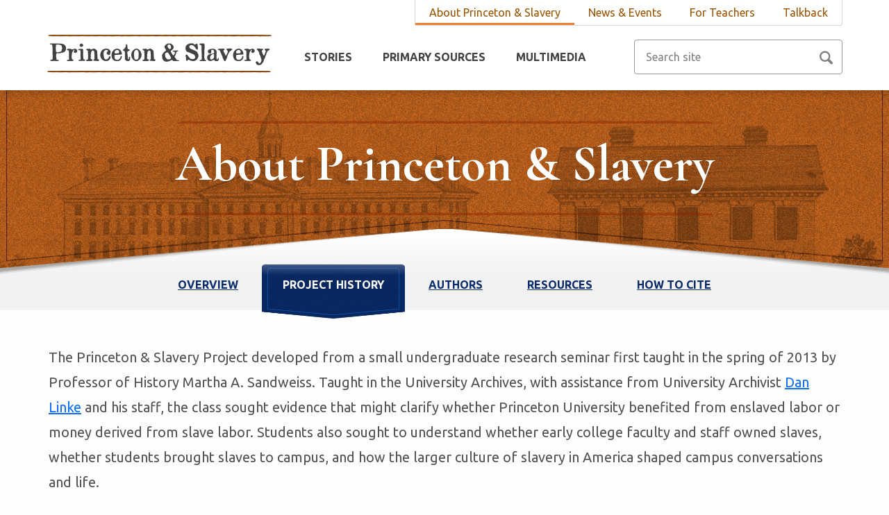

--- FILE ---
content_type: text/html; charset=UTF-8
request_url: https://slavery.princeton.edu/about/project-history
body_size: 4765
content:
	<!DOCTYPE html>
<html lang="en">
<head>
        <!-- Global site tag (gtag.js) - Google Analytics -->
        <script async src="https://www.googletagmanager.com/gtag/js?id=UA-105821597-1"></script>
        <script>
          window.dataLayer = window.dataLayer || [];
          function gtag(){dataLayer.push(arguments);}
          gtag('js', new Date());
        
          gtag('config', 'UA-105821597-1');
        </script>

					
			
							
		
				
		
	
	
	<title>Princeton & Slavery | Project History</title>
	<meta name="description" content=""/>
	<meta property="og:title" content="Project History" />
	<meta property="og:type" content="website" />
	<meta property="og:description" content="" />
	<meta property="og:url" content="https://slavery.princeton.edu/about/project-history" />
	
	<meta charset="UTF-8">
	<meta http-equiv="X-UA-Compatible" content="IE=edge">
	<meta name="viewport" content="width=device-width, initial-scale=1.0">
	
	<link rel="stylesheet" href="https://slavery.princeton.edu/dist/css/main.min.css?v=3">
	<link href="https://fonts.googleapis.com/css?family=Cormorant+Garamond:400,700|Ubuntu:400,700" rel="stylesheet">
	<link rel="icon" type="image/png" href="https://slavery.princeton.edu/dist/img/favicon-16x16.png" sizes="16x16" />
	<link rel="icon" type="image/png" href="https://slavery.princeton.edu/dist/img/favicon-32x32.png" sizes="32x32" />	
		
	<!--[if lt IE 9]>
	<script src="https://slavery.princeton.edu/dist/js/vendor/html5shiv.min.js"></script>
	<script src="https://slavery.princeton.edu/dist/js/vendor/respond.min.js"></script>
	<![endif]-->

</head>
<body>
	<div class="container">
		<a class="sr-only" href="#main">Skip to main content</a>	
		<header class="header" role="banner">
			<div class="nav-container">
				<nav class="top-nav" role="navigation">
					<ul>
																																																	<li class="nav-item active">
								<a href="https://slavery.princeton.edu/about/overview" title="About Princeton &amp; Slavery">About Princeton &amp; Slavery</a>
							</li>
																																	<li class="nav-item">
								<a href="https://slavery.princeton.edu/news-and-events/news" title="News &amp; Events">News &amp; Events</a>
							</li>
																																	<li class="nav-item">
								<a href="https://slavery.princeton.edu/for-teachers/highschool" title="For Teachers">For Teachers</a>
							</li>
																																	<li class="nav-item">
								<a href="https://slavery.princeton.edu/talkback/get-in-touch" title="Talkback">Talkback</a>
							</li>
																				</ul>
				</nav>
				<a href="#" class="search-button-left" aria-label="Search Icon" title="Search Icon"><img class="search-icon-mobile" src="https://slavery.princeton.edu/dist/img/search.png" alt="Search Icon"></a>
				<a class="header-logo" href="https://slavery.princeton.edu/"><img class="pas-logo" src="https://slavery.princeton.edu/dist/img/princeton-and-slavery-logo.png" alt="Home Link"></a>
				<button class="navbar-toggle" type="button" aria-expanded="false" aria-controls="menu" aria-label="Navbar Toggle">
					<span class="bar"></span>
					<span class="sr-only">Navbar Toggle</span>
				</button>
				<nav id="menu" class="nav" role="navigation">
					<ul>
																						<li class="nav-item">
								<a href="https://slavery.princeton.edu/stories" title="Stories">Stories</a>
							</li>
																																	<li class="nav-item">
								<a href="https://slavery.princeton.edu/sources" title="Primary Sources">Primary Sources</a>
							</li>
																																	<li class="nav-item">
								<a href="https://slavery.princeton.edu/multimedia/visualizations" title="Multimedia">Multimedia</a>
							</li>
																																																								</ul>
				</nav>
				<form class="header-search" action="https://slavery.princeton.edu/search" role="search">
					<input type="search" name="q" placeholder="Search site" class="form-control text-input search-input" aria-label="Search site">
					<input type="submit" name="submit" class="sr-only" aria-label="Submit Button">
				</form>
				<a href="#" class="search-button-right" aria-label="Search Icon" title="Search Icon"><img class="search-icon" src="https://slavery.princeton.edu/dist/img/search.png" alt="Search Icon"></a>
			</div>
		</header>
		<div class="search-drop">
			<form class="search-drop-form" action="https://slavery.princeton.edu/search" role="search">
				<input type="search" name="q" placeholder="Search site" class="form-control text-input search-input" aria-label="Search site">
				<input type="submit" name="submit" class="sr-only" aria-label="Submit Button">
			</form>
		</div>
		<main id="main" role="main">
			<div class="banner-sm">
		<div class="background-img" style="background-image: url('https://slavery.princeton.edu/dist/img/banners/banner-about.png'), linear-gradient(to bottom, #9a5402 0%, #bd6222 75%, #ffffff 75%, transparent 100%)">
			<h1 class="red-line" style="max-width: 800px">About Princeton &amp; Slavery</h1>
		</div>
	</div>
	<div class="content-subnav">
					<a href="https://slavery.princeton.edu/about/overview" class="subnav-link" title="Overview"><span>Overview</span></a>
							<a href="https://slavery.princeton.edu/about/project-history" class="subnav-link active" title="Project History"><span>Project History</span></a>
							<a href="https://slavery.princeton.edu/about/authors" class="subnav-link" title="Authors"><span>Authors</span></a>
							<a href="https://slavery.princeton.edu/about/resources" class="subnav-link" title="Resources"><span>Resources</span></a>
							<a href="https://slavery.princeton.edu/about/how-to-cite" class="subnav-link" title="How to cite"><span>How to cite</span></a>
				</div>
	<section class="max-container about-container" role="region">
		<div><p>The Princeton & Slavery Project developed from a small undergraduate research seminar first taught in the spring of 2013 by Professor of History Martha A. Sandweiss. Taught in the University Archives, with assistance from University Archivist <a href="/about/overview#our-team">Dan Linke</a> and his staff, the class sought evidence that might clarify whether Princeton University benefited from enslaved labor or money derived from slave labor. Students also sought to understand whether early college faculty and staff owned slaves, whether students brought slaves to campus, and how the larger culture of slavery in America shaped campus conversations and life.</p>
<p>With two generous grants for postdoctoral fellows from the <a href="https://humanities.princeton.edu/" target="_blank">Princeton University Humanities Council</a>, an experimental class began to develop into a broader project far more ambitious in scale and scope. From 2013-2015, postdoctoral fellow <a href="/about/overview#our-team">Craig Hollander</a> worked with students and delved into University and regional archives, uncovering key documents. From 2015-2017, post-doctoral fellow <span class="redactor-unlink"></span><a href="/about/overview#our-team">Joseph Yannielli</a> conducted additional research and spearheaded the work for the website, developed in collaboration with the <a href="https://cdh.princeton.edu/" target="_blank">Center for Digital Humanities</a>&nbsp;and designed by <a href="https://graftonstudio.com/">Grafton Studio</a>.&nbsp;Graduate student <a href="/about/overview#our-team">Isabela Morales</a> joined the team as a research assistant in 2013-2016 and editor and project manager in 2017. Following the Humanities Council’s lead, close to a dozen other <a href="/about/overview#our-partners">University departments, programs, and affiliated groups</a> contributed essential organizational and financial support for the project.</p>
<p>The research presented on this site represents the collective work of more than 50 authors and 21 research assistants. The majority of the contributors were undergraduate and graduate students at Princeton, along with faculty and professional colleagues at various institutions. After the website's launch in 2017, The Princeton & Slavery Project continued to publish new stories and sources as an ongoing research project until 2024.</p>
<p>Although it draws inspiration from earlier studies at other universities, the Princeton & Slavery Project is distinctive in three key ways. First, rather than being commissioned by the University administration, it grew organically from an undergraduate class to become a project involving a large number of academic partners. Second, the Princeton & Slavery Project is, by far, the largest study of its kind. At its launch in November 2017, the project website featured more than 80 interactive stories – the equivalent of more than 800 printed pages of scholarly research – and some 360 primary source documents. By 2024, the website had expanded to include 111 stories, the equivalent of more than 1,000 printed pages.</p>
<p>Finally, the project is distinguished for the community partnerships that allowed it to reach broader audiences through theater, art, film, and community education programs. Working with documents provided by the Princeton & Slavery Project: the <a href="https://www.mccarter.org" target="_blank">McCarter Theatre</a> commissioned seven new short plays; the <a href="http://artmuseum.princeton.edu/" target="_blank">Princeton University Art Museum</a> commissioned a site-specific work of art; theater artists collaborated with students to create a new musical theater piece, and a new walking tour of campus. Students in Professor Sandweiss’s freshman seminar in fall 2016 produced <a href="/visualizations/videos">short video pieces</a> exploring the enduring impact of family stories about slavery in the lives of Princeton students and alumni. And the Project collaborated with filmmaker Melvin McCray to produce a longer film exploring the impact of these family stories within the extended Princeton community.</p>
<p>The Princeton & Slavery Project has also partnered with the Princeton Public Schools, Princeton Public Library, and Historical Society of Princeton. The schools produced <a href="https://slavery.princeton.edu/for-teachers/highschool/lesson-plan-lorem-ipsum-dolor-sit-amet-consectetur">three new curriculum units</a> based on local documents describing enslaved and free African Americans in 18th and 19th century Princeton. <a href="https://www.princetonlibrary.org/" target="_blank">The Library</a> designed related reading groups aimed at adults and youth. <a href="https://princetonhistory.org/" target="_blank">The Historical Society</a> collaborated with the Library to produce a special exhibition of historical documents.<br></p>
<p>Through these partnerships and with its innovative website, the Princeton & Slavery Project sought to stimulate further scholarship and to engage a broad public audience in a conversation about the many issues raised by the University’s engagement with the institution of slavery.</p></div>
	</section>
	<div class="did-you-know-container">
		<div class="did-you-know-inner">
			<div class="knowledge-container">
				<span class="did-you-know">Did You Know...?</span><span class="knowledge">More Princeton students fought for the Confederacy than for the Union.</span>
								<a href="https://slavery.princeton.edu/stories/counting-princetonians-in-the-civil-war" class="btn btn-transparent" title="Read More">Read More</a>
							</div>
		</div>
	</div>
		</main>
		<footer class="footer" role="contentinfo">
			<span class="copyright">Copyright &copy; 2026 The Trustees of Princeton University</span>
			<a class="btn how-to-cite" href="https://slavery.princeton.edu/about/how-to-cite">How to Cite This Website</a>
			<span class="divide-line"></span>
			<a href="https://www.princeton.edu/main/" target="_blank" title="Princeton site"><img class="princeton-logo" src="https://slavery.princeton.edu/dist/img/princeton-university-logo.png" alt="Princeton University"></a>
			<a href="https://humanities.princeton.edu/" target="_blank" title="Princeton humanities council"><img class="humanities-council-logo" src="https://slavery.princeton.edu/dist/img/humanities-council.png" alt="Princeton University Humanities Council"></a>
			<a href="https://cdh.princeton.edu/" target="_blank" title="Princeton center for digital humanities"><img class="cdh-logo" src="https://slavery.princeton.edu/dist/img/the-center-for-digital-humanities.png" alt="The Center for Digital Humanities Princeton"></a>
		</footer>
	</div>
	<div class="navbar-mobile">
		<nav class="nav" role="navigation">
			<ul class="main-nav">
																		<li class="nav-item ">
						<a class="mobile-nav-link" href="https://slavery.princeton.edu/stories">Stories</a>
					</li>
																									<li class="nav-item ">
						<a class="mobile-nav-link" href="https://slavery.princeton.edu/sources">Primary Sources</a>
					</li>
																																																</ul>
			<ul class="top-nav">
																												<li class="nav-item ">
					<a href="#" class="mobile-nav-link w-children" tabindex="-1" title="Multimedia">Multimedia</a>
									<a class="nav-accordian-button" href="#" tabindex="-1" title="Dropdown Icon">
						<img class="mobile-drop-icon" src="https://slavery.princeton.edu/dist/img/arrow.png" alt="Mobile Icon">
					</a>
					<div class="nav-accordian">
											<a href="https://slavery.princeton.edu/multimedia/visualizations" class="mobile-subnav" tabindex="-1" title="Multimedia">Maps and Graphs</a>
											<a href="https://slavery.princeton.edu/multimedia/video-stories" class="mobile-subnav" tabindex="-1" title="Multimedia">Video Stories</a>
											<a href="https://slavery.princeton.edu/multimedia/symposium-videos" class="mobile-subnav" tabindex="-1" title="Multimedia">Symposium Videos</a>
											<a href="https://slavery.princeton.edu/multimedia/event-photos" class="mobile-subnav" tabindex="-1" title="Multimedia">Event Photos</a>
										</div>
								</li>
															<li class="nav-item ">
					<a href="#" class="mobile-nav-link w-children" tabindex="-1" title="About Princeton &amp; Slavery">About Princeton &amp; Slavery</a>
									<a class="nav-accordian-button" href="#" tabindex="-1" title="Dropdown Icon">
						<img class="mobile-drop-icon" src="https://slavery.princeton.edu/dist/img/arrow.png" alt="Mobile Icon">
					</a>
					<div class="nav-accordian">
											<a href="https://slavery.princeton.edu/about/overview" class="mobile-subnav" tabindex="-1" title="About Princeton &amp; Slavery">Overview</a>
											<a href="https://slavery.princeton.edu/about/project-history" class="mobile-subnav" tabindex="-1" title="About Princeton &amp; Slavery">Project History</a>
											<a href="https://slavery.princeton.edu/about/authors" class="mobile-subnav" tabindex="-1" title="About Princeton &amp; Slavery">Authors</a>
											<a href="https://slavery.princeton.edu/about/resources" class="mobile-subnav" tabindex="-1" title="About Princeton &amp; Slavery">Resources</a>
											<a href="https://slavery.princeton.edu/about/how-to-cite" class="mobile-subnav" tabindex="-1" title="About Princeton &amp; Slavery">How To Cite</a>
										</div>
								</li>
															<li class="nav-item ">
					<a href="#" class="mobile-nav-link w-children" tabindex="-1" title="News &amp; Events">News &amp; Events</a>
									<a class="nav-accordian-button" href="#" tabindex="-1" title="Dropdown Icon">
						<img class="mobile-drop-icon" src="https://slavery.princeton.edu/dist/img/arrow.png" alt="Mobile Icon">
					</a>
					<div class="nav-accordian">
											<a href="https://slavery.princeton.edu/news-and-events/news" class="mobile-subnav" tabindex="-1" title="News &amp; Events">News</a>
											<a href="https://slavery.princeton.edu/news-and-events/events" class="mobile-subnav" tabindex="-1" title="News &amp; Events">Events</a>
										</div>
								</li>
															<li class="nav-item ">
					<a href="#" class="mobile-nav-link w-children" tabindex="-1" title="For Teachers">For Teachers</a>
									<a class="nav-accordian-button" href="#" tabindex="-1" title="Dropdown Icon">
						<img class="mobile-drop-icon" src="https://slavery.princeton.edu/dist/img/arrow.png" alt="Mobile Icon">
					</a>
					<div class="nav-accordian">
											<a href="https://slavery.princeton.edu/for-teachers/highschool" class="mobile-subnav" tabindex="-1" title="For Teachers">High School</a>
											<a href="https://slavery.princeton.edu/for-teachers/college" class="mobile-subnav" tabindex="-1" title="For Teachers">College</a>
										</div>
								</li>
															<li class="nav-item ">
					<a href="#" class="mobile-nav-link w-children" tabindex="-1" title="Talkback">Talkback</a>
									<a class="nav-accordian-button" href="#" tabindex="-1" title="Dropdown Icon">
						<img class="mobile-drop-icon" src="https://slavery.princeton.edu/dist/img/arrow.png" alt="Mobile Icon">
					</a>
					<div class="nav-accordian">
											<a href="https://slavery.princeton.edu/talkback/get-in-touch" class="mobile-subnav" tabindex="-1" title="Talkback">Get In Touch</a>
										</div>
								</li>
								</ul>
		</nav>
	</div>
	<script>
		window.csrfTokenName = "CRAFT_CSRF_TOKEN";
		window.csrfTokenValue = "8y6imbPVGcVBVODd322mz5aEftChghwYIgTOI35E\u002D6K9TSuEOkNlvpJ\u002D07TcgHStEjuBh7wD64Pi1iaG\u002DMxDK1VU_1EHI7r02TxTtXgTUuw\u003D";
		sessionStorage.setItem("limit", 5);
		sessionStorage.setItem("siteUrl", "https://slavery.princeton.edu/");
	</script>
	<script src="https://slavery.princeton.edu/dist/js/vendor/jquery.js"></script>
	<script src="https://slavery.princeton.edu/dist/js/vendor/carousel.js"></script>
	<script src="https://slavery.princeton.edu/dist/js/main.min.js?v=4"></script>
	
</body>
</html>


--- FILE ---
content_type: text/css
request_url: https://slavery.princeton.edu/dist/css/main.min.css?v=3
body_size: 12380
content:
*,::after,::before{box-sizing:border-box}@media (prefers-reduced-motion:no-preference){:root{scroll-behavior:smooth}}body{margin:0;font-family:var(--bs-body-font-family);font-size:var(--bs-body-font-size);font-weight:var(--bs-body-font-weight);line-height:var(--bs-body-line-height);color:var(--bs-body-color);text-align:var(--bs-body-text-align);background-color:var(--bs-body-bg);-webkit-text-size-adjust:100%;-webkit-tap-highlight-color:transparent}hr{margin:1rem 0;color:inherit;background-color:currentColor;border:0;opacity:.25}hr:not([size]){height:1px}h1,h2,h3,h4,h5,h6{margin-top:0;margin-bottom:.5rem;font-weight:500;line-height:1.2}h1{font-size:calc(1.375rem + 1.5vw)}@media (min-width:1200px){h1{font-size:2.5rem}}h2{font-size:calc(1.325rem + .9vw)}@media (min-width:1200px){h2{font-size:2rem}}h3{font-size:calc(1.3rem + .6vw)}@media (min-width:1200px){h3{font-size:1.75rem}}h4{font-size:calc(1.275rem + .3vw)}@media (min-width:1200px){h4{font-size:1.5rem}}h5{font-size:1.25rem}h6{font-size:1rem}p{margin-top:0;margin-bottom:1rem}abbr[data-bs-original-title],abbr[title]{text-decoration:underline dotted;cursor:help;text-decoration-skip-ink:none}address{margin-bottom:1rem;font-style:normal;line-height:inherit}ol,ul{padding-left:2rem}dl,ol,ul{margin-top:0;margin-bottom:1rem}ol ol,ol ul,ul ol,ul ul{margin-bottom:0}dt{font-weight:700}dd{margin-bottom:.5rem;margin-left:0}blockquote{margin:0 0 1rem}b,strong{font-weight:bolder}small{font-size:.875em}mark{padding:.2em;background-color:#fcf8e3}sub,sup{position:relative;font-size:.75em;line-height:0;vertical-align:baseline}sub{bottom:-.25em}sup{top:-.5em}a{color:#0d6efd;text-decoration:underline}a:hover{color:#0a58ca}a:not([href]):not([class]),a:not([href]):not([class]):hover{color:inherit;text-decoration:none}code,kbd,pre,samp{font-family:var(--bs-font-monospace);font-size:1em;direction:ltr;unicode-bidi:bidi-override}pre{display:block;margin-top:0;margin-bottom:1rem;overflow:auto;font-size:.875em}pre code{font-size:inherit;color:inherit;word-break:normal}code{font-size:.875em;color:#d63384;word-wrap:break-word}a>code{color:inherit}kbd{padding:.2rem .4rem;font-size:.875em;color:#fff;background-color:#212529;border-radius:.2rem}kbd kbd{padding:0;font-size:1em;font-weight:700}figure{margin:0 0 1rem}img,svg{vertical-align:middle}table{caption-side:bottom;border-collapse:collapse}caption{padding-top:.5rem;padding-bottom:.5rem;color:#6c757d;text-align:left}th{text-align:inherit;text-align:-webkit-match-parent}tbody,td,tfoot,th,thead,tr{border-color:inherit;border-style:solid;border-width:0}label{display:inline-block}button{border-radius:0}button:focus:not(:focus-visible){outline:0}button,input,optgroup,select,textarea{margin:0;font-family:inherit;font-size:inherit;line-height:inherit}button,select{text-transform:none}[role=button]{cursor:pointer}select{word-wrap:normal}select:disabled{opacity:1}[list]::-webkit-calendar-picker-indicator{display:none}[type=button],[type=reset],[type=submit],button{-webkit-appearance:button}[type=button]:not(:disabled),[type=reset]:not(:disabled),[type=submit]:not(:disabled),button:not(:disabled){cursor:pointer}::-moz-focus-inner{padding:0;border-style:none}textarea{resize:vertical}fieldset{min-width:0;padding:0;margin:0;border:0}legend{float:left;width:100%;padding:0;margin-bottom:.5rem;font-size:calc(1.275rem + .3vw);line-height:inherit}@media (min-width:1200px){legend{font-size:1.5rem}}legend+*{clear:left}::-webkit-datetime-edit-day-field,::-webkit-datetime-edit-fields-wrapper,::-webkit-datetime-edit-hour-field,::-webkit-datetime-edit-minute,::-webkit-datetime-edit-month-field,::-webkit-datetime-edit-text,::-webkit-datetime-edit-year-field{padding:0}::-webkit-inner-spin-button{height:auto}[type=search]{outline-offset:-2px;-webkit-appearance:textfield}::-webkit-search-decoration{-webkit-appearance:none}::-webkit-color-swatch-wrapper{padding:0}::file-selector-button{font:inherit}::-webkit-file-upload-button{font:inherit;-webkit-appearance:button}output{display:inline-block}iframe{border:0}summary{display:list-item;cursor:pointer}progress{vertical-align:baseline}[hidden]{display:none!important}a,a:visited,article,aside,div,footer,form,header,input,li,p,section,span,textarea,ul{position:relative}img{position:relative;max-width:100%}h1,h2,h3,h4,h5,h6{font-family:"Cormorant Garamond",serif;font-weight:600}h1{font-size:72px;line-height:104px}h2{font-size:50px;line-height:56px}p{text-rendering:optimizeLegibility;-webkit-font-smoothing:antialiased;-moz-osx-font-smoothing:grayscale;font-family:Ubuntu,sans-serif;font-weight:400;font-size:20px;line-height:36px;color:#535353;margin-bottom:20px}::-webkit-input-placeholder{color:gray!important}:-moz-placeholder{color:gray!important}::-moz-placeholder{color:gray!important}:-ms-input-placeholder{color:gray!important}blockquote{text-rendering:optimizeLegibility;-webkit-font-smoothing:antialiased;-moz-osx-font-smoothing:grayscale;font-family:Ubuntu,sans-serif;font-weight:400;font-style:italic;font-size:20px;line-height:36px;color:#535353;margin-bottom:20px;padding-left:30px;border-left:3px solid #803e05}.hidden{display:none!important}.sr-only{position:absolute;width:1px;height:1px;padding:0;margin:-1px;overflow:hidden;clip:rect(0,0,0,0);border:0}.container{margin-left:auto;margin-right:auto}.container:after{content:"";display:table;clear:both}.max-container{max-width:1140px;margin-right:auto;margin-left:auto}@media screen and (max-width:1140px){.max-container{margin-right:30px;margin-left:30px}}.max-990{max-width:1050px;padding-left:30px;padding-right:30px;margin-right:auto;margin-left:auto}@media screen and (max-width:990px){.max-990.news-section .card,.max-990.news-section .card.card-full{margin-left:-15px;margin-right:-15px}.max-990.news-section .load-more-area{margin-left:-15px;margin-right:-15px}}.max-700{max-width:760px;margin-right:auto;margin-left:auto;padding-left:30px;padding-right:30px}.row.gutter-60{margin-left:-30px;margin-right:-30px}.row.gutter-60 [class*=" col-"],.row.gutter-60 [class^=col-]{padding-left:30px;padding-right:30px}.row.gutter-44{margin-left:-22px;margin-right:-22px}.row.gutter-44 [class*=" col-"],.row.gutter-44 [class^=col-]{padding-left:22px;padding-right:22px}.row.gutter-30{margin-left:-15px;margin-right:-15px}.row.gutter-30 [class*=" col-"],.row.gutter-30 [class^=col-]{padding-left:15px;padding-right:15px}@media screen and (min-width:901px){.row{display:-webkit-box;display:-webkit-flex;display:-ms-flexbox;display:flex;-webkit-flex-wrap:wrap;-ms-flex-wrap:wrap;flex-wrap:wrap}[class*=" col-"],[class^=col-]{position:relative;min-height:1px;width:100%}.col-all{-webkit-flex-basis:0;-ms-flex-preferred-size:0;flex-basis:0;-webkit-box-flex:1;-webkit-flex-grow:1;-ms-flex-positive:1;flex-grow:1;max-width:100%}.col-1{-webkit-box-flex:0;-webkit-flex:0 0 8.333333%;-ms-flex:0 0 8.333333%;flex:0 0 8.333333%;max-width:8.333333%}.col-2{-webkit-box-flex:0;-webkit-flex:0 0 16.666667%;-ms-flex:0 0 16.666667%;flex:0 0 16.666667%;max-width:16.666667%}.col-3{-webkit-box-flex:0;-webkit-flex:0 0 25%;-ms-flex:0 0 25%;flex:0 0 25%;max-width:25%}.col-4{-webkit-box-flex:0;-webkit-flex:0 0 33.333333%;-ms-flex:0 0 33.333333%;flex:0 0 33.333333%;max-width:33.333333%}.col-5{-webkit-box-flex:0;-webkit-flex:0 0 41.666667%;-ms-flex:0 0 41.666667%;flex:0 0 41.666667%;max-width:41.666667%}.col-6{-webkit-box-flex:0;-webkit-flex:0 0 50%;-ms-flex:0 0 50%;flex:0 0 50%;max-width:50%}.col-7{-webkit-box-flex:0;-webkit-flex:0 0 58.333333%;-ms-flex:0 0 58.333333%;flex:0 0 58.333333%;max-width:58.333333%}.col-8{-webkit-box-flex:0;-webkit-flex:0 0 66.666667%;-ms-flex:0 0 66.666667%;flex:0 0 66.666667%;max-width:66.666667%}.col-9{-webkit-box-flex:0;-webkit-flex:0 0 75%;-ms-flex:0 0 75%;flex:0 0 75%;max-width:75%}.col-10{-webkit-box-flex:0;-webkit-flex:0 0 83.333333%;-ms-flex:0 0 83.333333%;flex:0 0 83.333333%;max-width:83.333333%}.col-11{-webkit-box-flex:0;-webkit-flex:0 0 91.666667%;-ms-flex:0 0 91.666667%;flex:0 0 91.666667%;max-width:91.666667%}.col-12{-webkit-box-flex:0;-webkit-flex:0 0 100%;-ms-flex:0 0 100%;flex:0 0 100%;max-width:100%}.col-20p{-webkit-box-flex:0;-webkit-flex:0 0 20%;-ms-flex:0 0 20%;flex:0 0 20%;max-width:20%}.col-left{width:290px}.col-right{width:calc(100% - 290px)}}html{height:100%;width:100%}body{position:relative;height:100%;font-family:Ubuntu,sans-serif;font-size:16px;line-height:26px;font-weight:400;word-break:break-word;color:#231f20;background:#fefefe}body.modal-open{overflow:hidden}body.navbar-mobile-active{-webkit-transform:translateX(-270px);-moz-transform:translateX(-270px);-ms-transform:translateX(-270px);-o-transform:translateX(-270px);transform:translateX(-270px);overflow:hidden}body.navbar-mobile-active>.container:before{content:"";position:fixed;top:0;right:0;bottom:0;left:0;z-index:1000;background-color:#000;opacity:.5}body.navbar-mobile-active>.container header{-webkit-box-shadow:none;-moz-box-shadow:none;-ms-box-shadow:none;-o-box-shadow:none;box-shadow:none}h1{text-rendering:optimizeLegibility;-webkit-font-smoothing:antialiased;-moz-osx-font-smoothing:grayscale;display:inline-block}@media screen and (max-width:900px){h1{font-size:48px;line-height:56px}}h1.light-line:before{display:block;content:"";background-image:url("../img/border-light.svg");background-repeat:no-repeat;background-size:cover;position:relative;top:5px;left:0;right:0;height:6px;width:100%;opacity:.5}h1.light-line:after{display:block;content:"";background-image:url("../img/border-light.svg");background-repeat:no-repeat;background-size:cover;position:relative;top:-5px;left:0;right:0;height:6px;width:100%;opacity:.5}h1.dark-line:before{display:block;content:"";background-image:url("../img/border-dark.svg");background-repeat:no-repeat;background-size:cover;position:relative;top:5px;left:0;right:0;height:6px;width:100%;opacity:.5}h1.dark-line:after{display:block;content:"";background-image:url("../img/border-dark.svg");background-repeat:no-repeat;background-size:cover;position:relative;top:-5px;left:0;right:0;height:6px;width:100%;opacity:.5}h1.red-line:before{display:block;content:"";background-image:url("../img/border-red.svg");background-repeat:no-repeat;background-size:cover;position:relative;top:5px;left:0;right:0;height:6px;width:100%;opacity:.9}h1.red-line:after{display:block;content:"";background-image:url("../img/border-red.svg");background-repeat:no-repeat;background-size:cover;position:relative;top:-5px;left:0;right:0;height:6px;width:100%;opacity:.9}h2{text-rendering:optimizeLegibility;-webkit-font-smoothing:antialiased;-moz-osx-font-smoothing:grayscale;display:inline-block;color:#424242;padding-top:7px;padding-bottom:12px}@media screen and (max-width:900px){h2{font-size:36px;line-height:46px}}h2.light-line:before{display:block;content:"";background-image:url("../img/border-light.svg");background-repeat:no-repeat;background-size:cover;position:relative;top:-9px;left:0;right:0;height:6px;width:100%}h2.light-line:after{display:block;content:"";background-image:url("../img/border-light.svg");background-repeat:no-repeat;background-size:cover;position:relative;top:11px;left:0;right:0;height:6px;width:100%}h2.dark-line:before{display:block;content:"";background-image:url("../img/border-dark.svg");background-repeat:no-repeat;background-size:cover;position:relative;top:-9px;left:0;right:0;height:6px;width:100%}h2.dark-line:after{display:block;content:"";background-image:url("../img/border-dark.svg");background-repeat:no-repeat;background-size:cover;position:relative;top:11px;left:0;right:0;height:6px;width:100%}h2.red-line:before{display:block;content:"";background-image:url("../img/border-red.svg");background-repeat:no-repeat;background-size:cover;position:relative;top:-9px;left:0;right:0;height:6px;width:100%}h2.red-line:after{display:block;content:"";background-image:url("../img/border-red.svg");background-repeat:no-repeat;background-size:cover;position:relative;top:11px;left:0;right:0;height:6px;width:100%}header{background:rgba(255,255,255,.99);-webkit-box-shadow:0 2px 10px 0 rgba(0,0,0,.25);-moz-box-shadow:0 2px 10px 0 rgba(0,0,0,.25);-ms-box-shadow:0 2px 10px 0 rgba(0,0,0,.25);-o-box-shadow:0 2px 10px 0 rgba(0,0,0,.25);box-shadow:0 2px 10px 0 rgba(0,0,0,.25);min-height:130px;z-index:2000}@media screen and (max-width:900px){header{min-height:80px;text-align:center}}header .nav-container{max-width:1145px;margin-left:auto;margin-right:auto}@media screen and (max-width:1145px){header .nav-container{padding-left:30px;padding-right:30px}}@media screen and (max-width:900px){header .nav-container{padding-left:0;padding-right:0}}header .nav-container .search-icon-mobile{height:19px;width:19px}@media screen and (max-width:900px){header .nav-container .search-icon-mobile{margin:30px 15px}}@media screen and (min-width:901px){header .nav-container .search-icon-mobile{display:none}}header .nav-container .search-icon{height:19px;width:19px}@media screen and (max-width:1024px){header .nav-container .search-icon{display:none}}@media screen and (min-width:901px){header .nav-container .search-icon{display:inline}}header .nav-container .navbar-toggle{position:relative;float:right;margin-top:19px;margin-right:23px;margin-bottom:8px;width:40px;height:40px;background-color:transparent;background-image:none;border:1px solid transparent;border-radius:4px;display:inline-block;z-index:2001;cursor:pointer}@media screen and (min-width:901px){header .nav-container .navbar-toggle{display:none}}header .nav-container .navbar-toggle:focus{outline:0}header .nav-container .navbar-toggle span,header .nav-container .navbar-toggle span:after,header .nav-container .navbar-toggle span:before{cursor:pointer;border-radius:1px;height:2px;width:25px;background:#244c95;position:absolute;display:block;content:"";transition:all .4s ease-in-out}header .nav-container .navbar-toggle span:before{top:-8px}header .nav-container .navbar-toggle span:after{bottom:-8px}header .nav-container .navbar-toggle.active span{background:0 0}header .nav-container .navbar-toggle.active span:after,header .nav-container .navbar-toggle.active span:before{top:0}header .nav-container .navbar-toggle.active span:before{transform:rotate(45deg)}header .nav-container .navbar-toggle.active span:after{transform:rotate(-45deg)}@media screen and (max-width:900px){header .nav-container .navbar-toggle{margin-top:19px;margin-right:10px;margin-bottom:8px}}header .nav-container .header-logo{top:32px;display:inline-block}@media screen and (max-width:900px){header .nav-container .header-logo{top:24px}}header .nav-container .header-logo .pas-logo{display:inline-block;width:323px;height:55px;margin-right:23px}@media screen and (max-width:900px){header .nav-container .header-logo .pas-logo{width:187px;height:32px;margin-right:15px}}header .nav-container .top-nav{position:absolute;right:0;top:0;border:1px solid #d8d8d8;border-top:none;-webkit-border-radius:0 0 3px 3px;-moz-border-radius:0 0 3px 3px;-ms-border-radius:0 0 3px 3px;-o-border-radius:0 0 3px 3px;border-radius:0 0 3px 3px}@media screen and (max-width:1145px){header .nav-container .top-nav{right:30px}}@media screen and (max-width:900px){header .nav-container .top-nav{display:none}}header .nav-container .top-nav ul{list-style-type:none;margin:0;padding:0;overflow:hidden}header .nav-container .top-nav ul .nav-item{float:left}header .nav-container .top-nav ul .nav-item a{display:block;color:#9a5402;text-align:center;padding:9px 20px 9px;text-decoration:none;font-size:16px;line-height:18px}header .nav-container .top-nav ul .nav-item.active{box-shadow:inset 0 -3px 0 0 #ee7f2d}header .nav-container .top-nav ul .nav-item:hover{box-shadow:inset 0 -3px 0 0 #ee7f2d}header .nav-container .nav{display:inline-block;position:relative;top:57px}@media screen and (max-width:900px){header .nav-container .nav{display:none}}header .nav-container .nav ul{list-style-type:none;margin:0;padding:0;overflow:hidden}header .nav-container .nav ul .nav-item{display:inline-block}header .nav-container .nav ul .nav-item a{text-rendering:optimizeLegibility;-webkit-font-smoothing:antialiased;-moz-osx-font-smoothing:grayscale;display:block;font-weight:600;color:#424242;text-align:center;padding:14px 20px;text-decoration:none;text-transform:uppercase;font-size:16px;font-weight:600;line-height:22px}header .nav-container .nav ul .nav-item.active{box-shadow:inset 0 -3px 0 0 #ee7f2d}header .nav-container .nav ul .nav-item:hover{box-shadow:inset 0 -3px 0 0 #ee7f2d}header .nav-container .header-search{float:right;top:57px}@media screen and (max-width:1160px){header .nav-container .header-search{display:none}}header .nav-container .header-search .form-control{border-color:#979797;color:gray;text-rendering:optimizeLegibility;-webkit-font-smoothing:antialiased;-moz-osx-font-smoothing:grayscale;height:50px;width:300px}@media screen and (max-width:900px){header .nav-container .header-search .form-control{display:none}}@media screen and (max-width:1024px){header .nav-container .header-search .form-control{display:none}}header .nav-container .search-button-right{float:right;top:65px}@media screen and (min-width:1160px){header .nav-container .search-button-right{display:none}}@media screen and (max-width:906px){header .nav-container .search-button-right{display:none}}header .nav-container .search-button-left{float:left}.navbar-mobile{position:fixed;top:0;right:-270px;width:270px;bottom:0;padding:0;-webkit-opacity:0;-moz-opacity:0;-ms-opacity:0;-o-opacity:0;opacity:0;-webkit-transition:opacity .3s ease,right .3s ease;-moz-transition:opacity .3s ease,right .3s ease;-ms-transition:opacity .3s ease,right .3s ease;-o-transition:opacity .3s ease,right .3s ease;transition:opacity .3s ease,right .3s ease;display:none;overflow:auto;display:block;min-height:100%;text-align:left}body.navbar-mobile-active .navbar-mobile{-webkit-opacity:1;-moz-opacity:1;-ms-opacity:1;-o-opacity:1;opacity:1}.navbar-mobile .nav{list-style-type:none;padding:0;padding-top:5px}.navbar-mobile .nav .main-nav{list-style:none;padding-left:30px;padding-right:30px;background:#fff;margin:0}.navbar-mobile .nav .main-nav .nav-item{width:100%}.navbar-mobile .nav .main-nav .nav-item .mobile-nav-link{display:block;font-family:Ubuntu,sans-serif;font-weight:600;font-size:18px;text-transform:uppercase;color:#244c95;text-decoration:none;margin:0 auto;border-top:4px solid transparent;border-bottom:1px solid #d8d8d8;padding-top:20px;padding-bottom:20px;line-height:26px}.navbar-mobile .nav .main-nav .nav-item .mobile-nav-link.active,.navbar-mobile .nav .main-nav .nav-item .mobile-nav-link:hover{color:#ee7f2d}.navbar-mobile .nav .main-nav .nav-item .mobile-nav-link:last-of-type{border-bottom:none}.navbar-mobile .nav .top-nav{list-style:none;padding-left:30px;padding-right:30px;padding-bottom:30px;background:#f2f2f2;margin:0}.navbar-mobile .nav .top-nav .nav-item{width:100%;border-top:4px solid transparent;border-bottom:1px solid #d8d8d8}.navbar-mobile .nav .top-nav .nav-item .mobile-nav-link{display:inline-block;font-family:Ubuntu,sans-serif;font-weight:600;font-size:18px;color:#244c95;text-decoration:none;margin:0 auto;padding-top:20px;padding-bottom:20px;line-height:26px;padding-right:30px}.navbar-mobile .nav .top-nav .nav-item .mobile-nav-link.active,.navbar-mobile .nav .top-nav .nav-item .mobile-nav-link:hover{color:#ee7f2d!important}.navbar-mobile .nav .top-nav .nav-item .mobile-subnav{text-rendering:optimizeLegibility;-webkit-font-smoothing:antialiased;-moz-osx-font-smoothing:grayscale;margin-left:20px;display:block;font-family:Ubuntu,sans-serif;font-weight:400;font-size:18px;color:#244c95;text-decoration:none;padding-bottom:30px;line-height:26px}.navbar-mobile .nav .top-nav .nav-item .nav-accordian-button{display:inline-block;float:right;padding:5px;position:absolute;top:15px;right:0}.navbar-mobile .nav .top-nav .nav-item .nav-accordian-button.spin .mobile-drop-icon{-webkit-transform:rotate(180deg);-moz-transform:rotate(180deg);-ms-transform:rotate(180deg);-o-transform:rotate(180deg);transform:rotate(180deg)}.navbar-mobile .nav .top-nav .nav-item .nav-accordian-button .mobile-drop-icon{width:18px;height:9px}.navbar-mobile .nav .top-nav .nav-item .nav-accordian{height:1px;overflow:hidden}.navbar-mobile .nav .top-nav .nav-item .nav-accordian.open{margin-top:10px;height:100%}.search-drop{display:none}.search-drop.open{display:inline}.search-drop .search-drop-form .form-control{border-radius:0;width:100%}footer{min-height:300px;color:#fff;background-color:#110600;text-align:center;padding-top:39px}@media screen and (max-width:900px){footer{padding-left:30px;padding-right:30px;padding-bottom:75px}}footer .copyright{display:block;text-rendering:optimizeLegibility;-webkit-font-smoothing:antialiased;-moz-osx-font-smoothing:grayscale;text-align:center}footer .how-to-cite{text-rendering:optimizeLegibility;-webkit-font-smoothing:antialiased;-moz-osx-font-smoothing:grayscale;font-family:Ubuntu,sans-serif;font-weight:400;font-size:16px;margin-top:15px;width:230px;border:1px solid #bc7231;color:#fff;background:#110600}footer .how-to-cite:hover{color:#fff;background-color:#2b0f00}footer .how-to-cite:focus{color:#fff}footer .how-to-cite.active,footer .how-to-cite:active{color:#fff;background-image:none}footer .divide-line{display:block;border-bottom:1px solid #874206;width:50px;margin:26px auto 33px}footer .princeton-logo{display:inline-block;width:150px;height:45px;margin:0 0 0 -13px}@media screen and (max-width:900px){footer .princeton-logo{display:block;margin:0 auto 19px}}footer .humanities-council-logo{display:inline-block;width:108px;height:67px;margin:0 21px 0 41px}@media screen and (max-width:900px){footer .humanities-council-logo{display:block;margin:0 auto 30px}}footer .cdh-logo{display:inline-block;width:86px;height:65px;margin:0 32px 0 37px}@media screen and (max-width:900px){footer .cdh-logo{display:block;margin:0 auto}}table{border-collapse:collapse!important;width:100%;table-layout:fixed;max-width:100%;margin-bottom:20px;min-height:0}table tbody{width:100%;max-width:100%}table td,table th{padding:.75rem;vertical-align:top;border-top:1px solid #eceeef;border:1px solid #eceeef}table thead th{vertical-align:bottom;border-bottom:2px solid #eceeef}table tbody+tbody{border-top:2px solid #eceeef}table table{background-color:#fff}table thead td,table thead th{border-bottom-width:2px}@media screen and (max-width:767px){.c-figure{text-align:center}}.c-figure--left{float:left;margin:10px 30px 30px 0}@media screen and (max-width:767px){.c-figure--left{clear:both;display:block;width:100%;height:auto;margin-left:auto;margin-right:auto;margin-bottom:30px}}.c-figure--right{float:right;margin:10px 0 30px 30px}@media screen and (max-width:767px){.c-figure--right{clear:both;display:block;width:100%;height:auto;margin-left:auto;margin-right:auto;margin-bottom:30px}}.c-figure--full{width:100%;height:auto;margin-bottom:30px;text-align:center}.styled-select{display:inline-block;padding:0 18px 0 16px;overflow:hidden;background:url("../../images/arrow.svg") no-repeat #fff;background-position:right 18px top 21px;border:1px solid #adaeaf;height:50px}.styled-select select{width:315px;-webkit-font-smoothing:antialiased;background:0 0;padding-right:20px;font-size:16px;font-family:Ubuntu,sans-serif;font-weight:300;color:#535353;line-height:1;border:0;border-radius:0;height:50px;-webkit-appearance:none;-moz-appearance:none}@media screen and (max-width:900px){.styled-select select{width:100%}}.styled-radio{display:block;position:relative;padding:0;margin:10px 0 11px}.styled-radio span{-webkit-font-smoothing:antialiased;font-size:18px;line-height:24px}.styled-radio label{-webkit-font-smoothing:antialiased;font-size:16px;line-height:28px;color:#888;cursor:pointer}.styled-radio label:before{content:" ";display:inline-block;position:relative;top:5px;margin:0 15px 0 0;width:18px;height:18px;border-radius:11px;border:1px solid #adaeaf;background-color:#fff}.styled-radio input[type=radio]{display:none}.styled-radio input[type=radio]:checked+label:before{background-color:#2b95a9}.styled-radio input[type=radio]:checked+label:after{-webkit-font-smoothing:antialiased;border-radius:11px;width:12px;height:12px;position:absolute;top:9px;left:4px;content:" ";display:block;background:#fff}.styled-checkbox{display:block}.styled-checkbox label{padding-left:26px;height:20px;font-size:16px;cursor:pointer}.styled-checkbox input[type=checkbox]{display:none}.styled-checkbox input[type=checkbox]+label:before{position:absolute;top:3px;left:0;border:1px solid #979797;background:#fff;content:"";display:inline-block;font:20px;height:15px;width:15px;margin:2px 12px 0 0;padding:3px;vertical-align:top}.styled-checkbox input[type=checkbox]:checked+label:before{position:absolute;top:4px;left:1px;border:2px solid #fff;outline:1px solid #979797;background:#0a2c6a;height:13px;width:13px;text-align:center}.styled-checkbox input[type=checkbox]:checked+label{font-weight:600}.collapsing{position:relative;height:0;overflow:hidden;-webkit-transition-timing-function:ease;-o-transition-timing-function:ease;transition-timing-function:ease;-webkit-transition-duration:.35s;-o-transition-duration:.35s;transition-duration:.35s;-webkit-transition-property:height;-o-transition-property:height;transition-property:height}.form-group{margin-bottom:1rem}.form-control{display:block;padding:.5rem .75rem;font-size:1rem;line-height:1.25;color:#55595c;background-color:#fff;background-image:none;-webkit-background-clip:padding-box;background-clip:padding-box;border:1px solid rgba(0,0,0,.15);border-radius:.25rem}.form-control::-ms-expand{background-color:transparent;border:0}.form-control:focus{color:#55595c;background-color:#fff;border-color:#66afe9;outline:0}.form-control::-webkit-input-placeholder{color:#999;opacity:1}.form-control::-moz-placeholder{color:#999;opacity:1}.form-control:-ms-input-placeholder{color:#999;opacity:1}.form-control::placeholder{color:#999;opacity:1}.form-control:disabled,.form-control[readonly]{background-color:#eceeef;opacity:1}.form-control:disabled{cursor:not-allowed}select.form-control:not([size]):not([multiple]){height:calc(2.5rem - 2px)}select.form-control:focus::-ms-value{color:#55595c;background-color:#fff}.input-group{position:relative;width:100%;display:-webkit-box;display:-webkit-flex;display:-ms-flexbox;display:flex}.input-group .form-control{position:relative;z-index:2;-webkit-box-flex:1;-webkit-flex:1 1 0%;-ms-flex:1 1 0%;flex:1 1 0%;margin-bottom:0}.text-input{padding-right:30px;padding-left:16px;height:50px;font-family:Ubuntu,sans-serif;font-weight:300;font-size:16px;line-height:28px;color:#535353;box-shadow:none;border:1px solid #adaeaf;background-color:#fff;width:330px}.text-input.search-input{background:url("../img/magnify.svg") no-repeat scroll 19px 19px;background-position:right 13px top 15px;background-color:#fff;padding-right:40px}@media screen and (max-width:1024px){.text-input{width:230px}}@media screen and (max-width:900px){.text-input{width:100%}}.btn{display:inline-block;font-weight:600;font-size:16px;font-family:Ubuntu,sans-serif;line-height:36px;border:1px solid transparent;padding:.5rem 1rem;border-radius:3px;text-align:center;white-space:wrap;vertical-align:middle;cursor:pointer;-webkit-user-select:none;-moz-user-select:none;-ms-user-select:none;user-select:none}.btn.active:focus,.btn:active:focus,.btn:focus{outline:1px solid #fa6;outline-offset:-9px}.btn:focus,.btn:hover{text-decoration:none}.btn.active,.btn:active{background-image:none;outline:1px solid #fa6;outline-offset:-9px}.btn.disabled,.btn:disabled{cursor:not-allowed;opacity:.65}.btn.sm{max-width:200px;width:100%}.btn.md{max-width:300px;width:100%}.btn.lg{max-width:400px;width:100%}.btn.btn-primary{text-rendering:optimizeLegibility;-webkit-font-smoothing:antialiased;-moz-osx-font-smoothing:grayscale;color:#fff;background-color:#c45503;border:1px double #ee7f2d;outline:1px solid #fa6;outline-offset:-9px;text-transform:uppercase}.btn.btn-primary:hover{color:#fff;background-color:#d76511;border-color:#d76511}.btn.btn-primary:focus{color:#fff;background-color:#d76511;border-color:#d76511}.btn.btn-primary.active,.btn.btn-primary:active{color:#fff;background-image:none}.btn.btn-transparent{text-rendering:optimizeLegibility;-webkit-font-smoothing:antialiased;-moz-osx-font-smoothing:grayscale;color:#fff;background-color:transparent;border:1px solid #fff;text-transform:uppercase}.btn.btn-transparent:hover{color:#fff;background-color:rgba(0,0,0,.1)}.btn.btn-transparent:focus{color:#fff;outline:0;background-color:rgba(0,0,0,.1)}.btn.btn-transparent.active,.btn.btn-transparent:active{color:#fff;background-image:none}.btn.btn-load-more,.btn.toggle-transcription{text-rendering:optimizeLegibility;-webkit-font-smoothing:antialiased;-moz-osx-font-smoothing:grayscale;color:#ee7f2d;background-color:#fff;border:1px solid #ee7f2d;outline:1px solid #FFDFC4;outline-offset:-9px;text-transform:uppercase;border-radius:0;min-width:100%}.btn.btn-load-more:hover,.btn.toggle-transcription:hover{color:#fff;background-color:#d76511;border-color:#d76511}.btn.btn-load-more:hover:active,.btn.btn-load-more:hover:focus,.btn.toggle-transcription:hover:active,.btn.toggle-transcription:hover:focus{color:#fff}.btn.btn-load-more:focus,.btn.toggle-transcription:focus{color:#ee7f2d}.btn.btn-load-more.active,.btn.btn-load-more:active,.btn.toggle-transcription.active,.btn.toggle-transcription:active{color:#ee7f2d;background-image:none}.ribbon{height:100px;width:65px;position:relative;display:inline;float:left;top:0;left:30px;margin-right:45px}.card{position:relative;display:block;margin-top:26px;margin-bottom:30px;background-color:#fff;border-radius:none;border:1px solid #979797;text-align:left;text-decoration:none;-webkit-transition:box-shadow .12s ease;-moz-transition:box-shadow .12s ease;-ms-transition:box-shadow .12s ease;-o-transition:box-shadow .12s ease;transition:box-shadow .12s ease;color:#949494}@media screen and (max-width:900px){.card{text-align:left;margin-top:15px;margin-bottom:15px}}@media screen and (min-width:901px){.card{min-height:250px}}.card:hover{box-shadow:0 5px 10px 0 rgba(0,0,0,.15);text-decoration:none}.card:focus{text-decoration:none;box-shadow:0 5px 10px 0 rgba(0,0,0,.15);outline:0}.card .pipe{margin-left:3px;margin-right:8px}.card .pipe:after{content:"";display:inline-block;position:absolute;top:0;bottom:0;border-right:1px solid gray}.card .card-block{padding:21px 60px 5px 30px}@media screen and (max-width:900px){.card .card-block{padding:9px 16px 17px 16px}}.card .card-block .ribbon{height:100px;width:65px;position:relative;display:inline;float:left;top:-22px;left:0;margin-right:15px}@media screen and (max-width:900px){.card .card-block .ribbon{top:-10px;height:67px;width:40px}}.card .card-block::after{content:"";display:table;clear:both}.card .overlay-text{text-align:center;padding:10px}.card .overlay-text p{color:#fff;font-family:"Cormorant Garamond",serif;font-weight:600;font-size:36px}@media screen and (min-width:901px){.card .overlay-text p{font-size:26px}}.card .overlay-img{padding-left:10px;padding-right:10px}.card .overlay-img.align-top{position:absolute;top:10px;left:50%;-webkit-transform:translateX(-50%);-moz-transform:translateX(-50%);-ms-transform:translateX(-50%);-o-transform:translateX(-50%);transform:translateX(-50%)}.card .overlay-img.align-bottom{position:absolute;bottom:10px;left:50%;-webkit-transform:translateX(-50%);-moz-transform:translateX(-50%);-ms-transform:translateX(-50%);-o-transform:translateX(-50%);transform:translateX(-50%)}.card .card-title{margin-bottom:.75rem}.card .card-subtitle{margin-top:-.375rem;margin-bottom:30px}.card .card-text{clear:both}.card .card-text:last-child{margin-bottom:0}.card .card-link{text-rendering:optimizeLegibility;-webkit-font-smoothing:antialiased;-moz-osx-font-smoothing:grayscale;font-family:Ubuntu,sans-serif;font-weight:600;font-size:20px;line-height:36px;color:#244c95;margin-bottom:20px;display:block}.card .card-link:hover{text-decoration:none}.card .card-header{padding:.75rem 1.25rem;margin-bottom:0;background-color:#f5f5f5;border-bottom:1px solid rgba(0,0,0,.125)}.card .card-header::after{content:"";display:table;clear:both}.card .card-header:first-child{border-radius:calc(.25rem - 1px) calc(.25rem - 1px) 0 0}.card .card-footer{padding:.75rem 1.25rem;background-color:#f5f5f5;border-top:1px solid rgba(0,0,0,.125)}.card .card-footer::after{content:"";display:table;clear:both}.card.card-full{display:-webkit-box;display:-webkit-flex;display:-ms-flexbox;display:flex;-webkit-flex-wrap:wrap;-ms-flex-wrap:wrap;flex-wrap:wrap;max-width:990px;margin-left:auto;margin-right:auto}@media screen and (max-width:900px){.card.card-full{display:block;text-align:left}}.card.card-full.img-left .card-left{text-align:center;width:200px;border-right:1px solid #979797;background-size:cover}@media screen and (max-width:900px){.card.card-full.img-left .card-left{display:none}}.card.card-full.img-left .card-right{width:calc(100% - 200px)}@media screen and (max-width:900px){.card.card-full.img-left .card-right{width:100%}}.card.card-full.img-right .card-left{width:calc(100% - 200px)}@media screen and (max-width:900px){.card.card-full.img-right .card-left{width:100%}}.card.card-full.img-right .card-right{text-align:center;width:200px;border-left:1px solid #979797;background-size:cover}@media screen and (max-width:900px){.card.card-full.img-right .card-right{display:none}}.card.card-full .card-title{font-family:"Cormorant Garamond",serif;font-size:30px;line-height:36px;color:#0a2c6a}.card.card-full .card-subtitle{text-rendering:optimizeLegibility;-webkit-font-smoothing:antialiased;-moz-osx-font-smoothing:grayscale;font-family:Ubuntu,sans-serif;font-size:16px;font-weight:400;color:#767676}@media screen and (max-width:900px){.card.card-full .card-subtitle{clear:both;padding-bottom:16px;margin-bottom:19px;border-bottom:1px solid #d8d8d8}.card.card-full .card-subtitle .byline,.card.card-full .card-subtitle .date,.card.card-full .card-subtitle .timeline{display:block}.card.card-full .card-subtitle .spacer{display:none}}.card.card-full .card-subtitle .spacer{margin-left:8px;margin-right:8px}.card.card-full .card-byline{text-rendering:optimizeLegibility;-webkit-font-smoothing:antialiased;-moz-osx-font-smoothing:grayscale;font-family:Ubuntu,sans-serif;font-size:16px;font-weight:400;color:gray}.card.card-full .card-timeline{text-rendering:optimizeLegibility;-webkit-font-smoothing:antialiased;-moz-osx-font-smoothing:grayscale;font-family:Ubuntu,sans-serif;font-size:16px;font-weight:400;color:gray}.card.card-full .card-text{top:-7px;clear:both}.panel-group{overflow:hidden}.panel-group:last-of-type .panel-heading:after{display:block;content:"";background-image:url("../img/border-light.svg");background-repeat:no-repeat;background-size:cover;position:relative;top:9px;left:0;right:0;height:6px;width:100%}.panel-group .panel{background:#fff}.panel-group .panel .panel{box-shadow:none}.panel-group .panel a{text-decoration:none}.panel-group .panel .panel-heading{padding-top:28px;height:100%}.panel-group .panel .panel-heading:before{display:block;content:"";background-image:url("../img/border-light.svg");background-repeat:no-repeat;background-size:cover;position:relative;top:-9px;left:0;right:0;height:6px;width:100%}.panel-group .panel .panel-heading .panel-title{font-family:"Cormorant Garamond",serif;font-size:50px;line-height:58px;font-weight:600;color:#244c95;margin:8px 0 3px 0}.panel-group .panel .panel-heading .icon-arrow-up{padding:0}.panel-group .panel .panel-heading .icon-arrow-up img{float:right;margin-top:25px;height:15px;width:29px;pointer-events:none}.panel-group .panel .panel-heading .icon-arrow-up.spin img{-webkit-transform:rotate(180deg);-moz-transform:rotate(180deg);-ms-transform:rotate(180deg);-o-transform:rotate(180deg);transform:rotate(180deg)}.panel-group .panel .panel-body{background:#fff;padding:10px 0}.panel-group .panel .panel-body .panel-body{padding:10px 0 0}.panel-group .panel .panel-body p{margin:0;margin-left:0;margin-bottom:13px}.panel-group .panel-collapse{transition-timing-function:ease-out;transition:.25s}.panel-group .panel-collapse.collapse{transition-timing-function:ease-in;transition:.2s;display:none}.embed-responsive{position:relative;display:block;height:0;padding:0;overflow:hidden}.embed-responsive .embed-responsive-item,.embed-responsive embed,.embed-responsive iframe,.embed-responsive object,.embed-responsive video{position:absolute;top:0;bottom:0;left:0;width:100%;height:100%;border:0}.embed-responsive .embed-responsive-21by9{padding-bottom:42.857143%}.embed-responsive .embed-responsive-16by9{padding-bottom:56.25%}.embed-responsive .embed-responsive-4by3{padding-bottom:75%}.embed-responsive .embed-responsive-1by1{padding-bottom:100%}.carousel{position:relative}.carousel .carousel-inner{position:relative;width:100%;overflow:hidden}.carousel .carousel-inner>.carousel-item{position:relative;display:none;-webkit-transition:.3s ease-in-out left;-o-transition:.3s ease-in-out left;transition:.3s ease-in-out left}@media all and (transform-3d),(-webkit-transform-3d){.carousel .carousel-inner>.carousel-item{-webkit-transition:-webkit-transform .3s ease-in-out;transition:-webkit-transform .3s ease-in-out;-o-transition:-o-transform .3s ease-in-out;transition:transform .3s ease-in-out;transition:transform .3s ease-in-out,-webkit-transform .3s ease-in-out,-o-transform .3s ease-in-out;-webkit-backface-visibility:hidden;backface-visibility:hidden;-webkit-perspective:1000px;perspective:1000px}.carousel .carousel-inner>.carousel-item.active.right,.carousel .carousel-inner>.carousel-item.next{left:0;-webkit-transform:translate3d(100%,0,0);transform:translate3d(100%,0,0)}.carousel .carousel-inner>.carousel-item.active.left,.carousel .carousel-inner>.carousel-item.prev{left:0;-webkit-transform:translate3d(-100%,0,0);transform:translate3d(-100%,0,0)}.carousel .carousel-inner>.carousel-item.active,.carousel .carousel-inner>.carousel-item.next.left,.carousel .carousel-inner>.carousel-item.prev.right{left:0;-webkit-transform:translate3d(0,0,0);transform:translate3d(0,0,0)}}.carousel .carousel-inner>.active,.carousel .carousel-inner>.next,.carousel .carousel-inner>.prev{display:block}.carousel .carousel-inner>.active{left:0}.carousel .carousel-inner>.next,.carousel .carousel-inner>.prev{position:absolute;top:0;width:100%}.carousel .carousel-inner>.next{left:100%}.carousel .carousel-inner>.prev{left:-100%}.carousel .carousel-inner>.next.left,.carousel .carousel-inner>.prev.right{left:0}.carousel .carousel-inner>.active.left{left:-100%}.carousel .carousel-inner>.active.right{left:100%}.carousel .carousel-indicators{position:absolute;top:-60px;left:50%;z-index:15;width:60%;padding-left:0;margin-left:-30%;text-align:center;list-style:none}.carousel .carousel-indicators li{display:inline-block;width:10px;height:10px;margin:3px;text-indent:-999px;cursor:pointer;background-color:transparent;border:1px solid #fff;border-radius:10px}.carousel .carousel-indicators .active{width:10px;height:10px;margin:3px;background-color:#fff}.carousel.carousel-fade .carousel-inner .carousel-item{-webkit-transition-property:opacity;-moz-transition-property:opacity;-o-transition-property:opacity;-ms-transition-property:opacity;transition-property:opacity}.carousel.carousel-fade .carousel-inner .active.left,.carousel.carousel-fade .carousel-inner .active.right,.carousel.carousel-fade .carousel-inner .carousel-item{opacity:0}.carousel.carousel-fade .carousel-inner .active,.carousel.carousel-fade .carousel-inner .next.left,.carousel.carousel-fade .carousel-inner .prev.right{opacity:1}.carousel.carousel-fade .carousel-inner .active.left,.carousel.carousel-fade .carousel-inner .active.right,.carousel.carousel-fade .carousel-inner .next,.carousel.carousel-fade .carousel-inner .prev{left:0;-webkit-transform:translate3d(0,0,0);-moz-transform:translate3d(0,0,0);-o-transform:translate3d(0,0,0);-ms-transform:translate3d(0,0,0);transform:translate3d(0,0,0)}.banner-lg{text-align:center;min-height:727px;z-index:100;overflow-x:hidden}@media screen and (max-width:900px){.banner-lg{min-height:550px;padding-left:30px;padding-right:30px}}.banner-lg .banner-content{z-index:200;max-width:700px;padding-bottom:30px;margin-left:auto;margin-right:auto;margin-top:68px;margin-bottom:200px}@media screen and (max-width:900px){.banner-lg .banner-content{margin-top:52px}}.banner-lg .banner-content h1{max-width:700px;margin-left:auto;margin-right:auto;display:inline-block;color:#fff}@media screen and (max-width:900px){.banner-lg .banner-content h1{font-size:38px;line-height:46px}}.banner-lg .banner-content h1.light-line:before{top:-6px}.banner-lg .banner-content h1.light-line:after{top:16px}.banner-lg .banner-content h1.dark-line:before{top:-6px}.banner-lg .banner-content h1.dark-line:after{top:16px}.banner-lg .banner-content h1.red-line:before{top:-6px}.banner-lg .banner-content h1.red-line:after{top:16px}.banner-lg .banner-content .byline-area{color:#fff;text-align:left;margin-top:40px}.banner-lg .banner-content .byline-area .by,.banner-lg .banner-content .byline-area .byline{text-rendering:optimizeLegibility;-webkit-font-smoothing:antialiased;-moz-osx-font-smoothing:grayscale;margin-top:40px;font-family:"Cormorant Garamond",serif;font-weight:600;font-size:24px;line-height:36px;display:inline}.banner-lg .banner-content .byline-area .by{margin-right:5px}.banner-lg .banner-content .banner-description{text-rendering:optimizeLegibility;-webkit-font-smoothing:antialiased;-moz-osx-font-smoothing:grayscale;margin-top:20px;color:#fff;text-align:left;font-family:Ubuntu,sans-serif;font-weight:400;font-size:20px;line-height:36px}.banner-lg .banner-content .banner-description p{color:#fff}.banner-lg .princeton-and-slavery-logo{margin-top:118px;z-index:2000;width:100%;max-width:700px;height:auto}@media screen and (max-width:900px){.banner-lg .princeton-and-slavery-logo{margin-top:59px}}.banner-lg .tagline{text-rendering:optimizeLegibility;-webkit-font-smoothing:antialiased;-moz-osx-font-smoothing:grayscale;font-family:Ubuntu,sans-serif;font-size:24px;line-height:36px;max-width:700px;display:block;color:#fff;margin-left:auto;margin-right:auto;margin-top:17px;z-index:2000}@media screen and (max-width:900px){.banner-lg .tagline{font-size:20px;line-height:30px}}.banner-lg .background-img{position:absolute;top:0;left:50%;bottom:0;min-width:1440px;width:100vw;-webkit-transform:translateX(-50%);-moz-transform:translateX(-50%);-ms-transform:translateX(-50%);-o-transform:translateX(-50%);transform:translateX(-50%);background-repeat:no-repeat;background-size:100% 100%;z-index:1}.banner-lg .ribbon{z-index:200;height:100px;width:65px;position:absolute;top:0;left:30px}@media screen and (max-width:900px){.banner-lg .ribbon{display:none}}@media screen and (max-width:900px){.banner-lg.story-detail .banner-content{padding-bottom:240px}.banner-lg.story-detail+.story-row{margin-top:-260px}}@media screen and (max-width:480px){.banner-lg.story-detail+.story-row{margin-top:-290px}}.banner-sm{text-align:center;padding-top:45px;z-index:100;min-height:267px}@media screen and (max-width:900px){.banner-sm{padding-left:30px;padding-right:30px;min-height:167px}}.banner-sm .background-img{position:absolute;top:0;right:0;bottom:0;left:0;background-repeat:no-repeat;background-position:cover;background-size:100% 100%;z-index:1}.banner-sm .background-img h1{max-width:700px;margin-left:auto;margin-right:auto;margin-top:48px;display:inline-block;color:#fff}@media screen and (max-width:900px){.banner-sm .background-img h1{margin-top:25px;font-size:33px;line-height:42px}}.banner-sm .background-img h1.light-line:before{top:-6px}.banner-sm .background-img h1.light-line:after{top:16px}.banner-sm .background-img h1.dark-line:before{top:-6px}.banner-sm .background-img h1.dark-line:after{top:16px}.banner-sm .background-img h1.red-line:before{top:-6px}.banner-sm .background-img h1.red-line:after{top:16px}.banner-sm .ribbon{z-index:200;height:100px;width:65px;position:absolute;top:0;left:30px}@media screen and (max-width:900px){.banner-sm .ribbon{display:none}}.text-link{color:#3868bf;font-size:20px;line-height:36px;text-decoration:none}.text-link:hover{text-decoration:none}.text-link:after{content:"";position:absolute;left:0;right:0;bottom:-5px;width:100%;border-bottom:1px solid #bdd2f9}[id*=" st-"] .st-btn[data-network=email],[id*=" st-"] .st-btn[data-network=facebook],[id*=" st-"] .st-btn[data-network=twitter],[id^=st-] .st-btn[data-network=email],[id^=st-] .st-btn[data-network=facebook],[id^=st-] .st-btn[data-network=twitter]{background-color:#0a2c6a!important;height:40px!important;width:40px!important;padding:0!important;display:inline-block!important}[id*=" st-"] .st-btn[data-network=facebook],[id^=st-] .st-btn[data-network=facebook]{margin-right:20px!important}[id*=" st-"] .st-btn[data-network=facebook]>svg,[id^=st-] .st-btn[data-network=facebook]>svg{top:0!important;height:40px!important;width:40px!important}[id*=" st-"] .st-btn[data-network=twitter],[id^=st-] .st-btn[data-network=twitter]{margin-right:20px!important}[id*=" st-"] .st-btn[data-network=twitter]>svg,[id^=st-] .st-btn[data-network=twitter]>svg{top:3px!important;height:35px!important;width:35px!important}[id*=" st-"] .st-btn[data-network=email],[id^=st-] .st-btn[data-network=email]{background-image:url("../img/envelope.svg");background-repeat:no-repeat;background-position:right 8px top 12px}[id*=" st-"] .st-btn[data-network=email]>svg,[id^=st-] .st-btn[data-network=email]>svg{display:none}.did-you-know-container{min-height:100px;width:100%;padding-top:10px;padding-bottom:10px;background-color:#874206}.did-you-know-container .did-you-know-inner{height:100%;width:100%;padding-top:10px;padding-bottom:10px;border-top:1px solid #bd7230;border-bottom:1px solid #bd7230}@media screen and (max-width:1250px){.did-you-know-container .did-you-know-inner{text-align:center;padding-left:30px;padding-right:30px}}.did-you-know-container .did-you-know-inner .knowledge-container{max-width:1230px;margin:0 auto}.did-you-know-container .did-you-know-inner .knowledge-container .did-you-know{display:inline-block;margin-top:15px;text-rendering:optimizeLegibility;-webkit-font-smoothing:antialiased;-moz-osx-font-smoothing:grayscale;font-family:"Cormorant Garamond",serif;font-weight:600;font-size:36px;color:#fff}@media screen and (max-width:1250px){.did-you-know-container .did-you-know-inner .knowledge-container .did-you-know{display:block;margin-left:auto;margin-right:auto}}.did-you-know-container .did-you-know-inner .knowledge-container .did-you-know:after{content:"";display:inline-block;position:absolute;right:-26px;top:-17px;bottom:-17px;border-right:3px solid #bc7231}@media screen and (max-width:1250px){.did-you-know-container .did-you-know-inner .knowledge-container .did-you-know:after{display:block;width:58px;position:relative;padding-top:20px;left:auto;right:auto;top:auto;bottom:auto;margin-left:auto;margin-right:auto;border-right:none;border-bottom:3px solid #bc7231}}.did-you-know-container .did-you-know-inner .knowledge-container .knowledge{display:inline-block;margin-top:15px;margin-left:48px;text-rendering:optimizeLegibility;-webkit-font-smoothing:antialiased;-moz-osx-font-smoothing:grayscale;font-family:"Cormorant Garamond",serif;font-weight:600;font-size:24px;color:#fff}@media screen and (max-width:1250px){.did-you-know-container .did-you-know-inner .knowledge-container .knowledge{margin-left:auto;margin-right:auto}}.did-you-know-container .did-you-know-inner .knowledge-container .btn-area{display:inline-block}.did-you-know-container .did-you-know-inner .knowledge-container .btn{margin-top:-10px;margin-left:10px;width:168px}@media screen and (max-width:1250px){.did-you-know-container .did-you-know-inner .knowledge-container .btn{display:block;margin-top:15px;margin-left:auto;margin-right:auto;margin-bottom:15px}}.about-project{text-align:center;margin-bottom:59px;margin-top:-50px;z-index:1}@media screen and (max-width:900px){.about-project{margin-top:-25px}}@media screen and (max-width:1024px){.about-project{padding-left:30px;padding-right:30px}}.about-project h2{margin-top:6px;margin-bottom:43px;z-index:10}@media screen and (max-width:900px){.about-project h2{margin-top:10px}}.about-project p{text-align:left;max-width:700px;margin-left:auto;margin-right:auto;margin-bottom:40px}.about-project .img-left{position:absolute;top:0;left:0;z-index:-999}@media screen and (max-width:1275px){.about-project .img-left{display:none}}.about-project .img-right{position:absolute;top:0;right:0;z-index:-999}@media screen and (max-width:1275px){.about-project .img-right{display:none}}.news-and-events{min-height:600px;background-image:url("../img/dawkins-nassau.png");background-color:#0c2c61;background-repeat:no-repeat;background-position:cover;background-size:100% 100%;text-align:center;color:#fff;padding-top:73px;padding-bottom:77px}@media screen and (max-width:1024px){.news-and-events{padding-left:30px;padding-right:30px}}.news-and-events h2{color:#fff;border-color:rgba(0,0,0,.5)}.news-and-events #newsCarousel{max-width:700px;margin-left:auto;margin-right:auto;margin-top:76px;margin-bottom:51px;text-align:left}.news-and-events #newsCarousel .carousel-item .carousel-title{text-rendering:optimizeLegibility;-webkit-font-smoothing:antialiased;-moz-osx-font-smoothing:grayscale;display:block;font-family:Ubuntu,sans-serif;font-weight:600;font-size:24px;line-height:36px;color:#fff}.news-and-events #newsCarousel .carousel-item .carousel-date{text-rendering:optimizeLegibility;-webkit-font-smoothing:antialiased;-moz-osx-font-smoothing:grayscale;display:block;font-family:Ubuntu,sans-serif;font-weight:400;font-size:16px;line-height:36px;color:rgba(255,255,255,.7)}.news-and-events #newsCarousel .carousel-item .carousel-text,.news-and-events #newsCarousel .carousel-item p{text-rendering:optimizeLegibility;-webkit-font-smoothing:antialiased;-moz-osx-font-smoothing:grayscale;font-family:Ubuntu,sans-serif;font-weight:400;font-size:20px;line-height:36px;color:#fff}.featured-stories{text-align:center;padding-top:59px}.featured-stories.search-stories{margin-bottom:20px}@media screen and (max-width:1024px){.featured-stories{padding-left:15px;padding-right:15px}}.featured-visualizations{text-align:center;padding-top:50px}@media screen and (max-width:1024px){.featured-visualizations{padding-left:15px;padding-right:15px}}.featured-sources{text-align:center;padding-top:50px;padding-bottom:72px}.featured-sources.search-stories{padding-top:30px;margin-bottom:20px;padding-bottom:0}.featured-sources.search-stories:last-of-type{padding-bottom:72px}@media screen and (max-width:1024px){.featured-sources{padding-left:15px;padding-right:15px}}.full-divide-line{display:block;height:10px;width:100%;background-color:#ee7f2d}.content-row{margin-top:-122px;z-index:1}.content-row .col-left{padding-top:100px;border-right:1px solid #d8d8d8}@media screen and (max-width:900px){.content-row .col-left{padding-top:50px;border-right:none;border-bottom:1px solid #d8d8d8}}.content-row .col-left .filter-top{margin-top:50px;margin-bottom:14px;padding-left:30px;padding-right:27px}@media screen and (max-width:900px){.content-row .col-left .filter-top{text-align:center}}.content-row .col-left .filter-top .filter-heading{text-rendering:optimizeLegibility;-webkit-font-smoothing:antialiased;-moz-osx-font-smoothing:grayscale;display:inline-block;font-family:"Cormorant Garamond",serif;font-size:30px;line-height:36px;color:#874206;font-weight:600}@media screen and (max-width:900px){.content-row .col-left .filter-top .filter-heading{display:block;color:#244c95}}.content-row .col-left .filter-top .expand-filter-section{display:inline-block;padding-bottom:16px}.content-row .col-left .filter-top .expand-filter-section.spin img{-webkit-transform:rotate(180deg);-moz-transform:rotate(180deg);-ms-transform:rotate(180deg);-o-transform:rotate(180deg);transform:rotate(180deg)}@media screen and (min-width:901px){.content-row .col-left .filter-top .expand-filter-section{display:none}}.content-row .col-left .filter-top .clear-all-filters{text-rendering:optimizeLegibility;-webkit-font-smoothing:antialiased;-moz-osx-font-smoothing:grayscale;color:#0a2c6a;float:right;top:7px}@media screen and (max-width:900px){.content-row .col-left .filter-top .clear-all-filters{top:0;float:none;text-align:right;display:block}}.content-row .col-left .filter-section{border-top:1px solid #d8d8d8;padding-left:30px;padding-right:25px;padding-bottom:27px}@media screen and (max-width:900px){.content-row .col-left .filter-section{border-top:none}.content-row .col-left .filter-section:before{content:"";position:absolute;right:15px;left:15px;top:-35px;border-bottom:1px solid #d8d8d8}.content-row .col-left .filter-section:before:first-of-type{border:none}}.content-row .col-left .filter-section .filter-heading{text-rendering:optimizeLegibility;-webkit-font-smoothing:antialiased;-moz-osx-font-smoothing:grayscale;display:block;margin-top:30px;margin-bottom:27px;font-family:Ubuntu,sans-serif;font-weight:600;font-size:16px;line-height:20px;color:#424242;text-transform:uppercase}.content-row .col-left .filter-section .more-tags.collapse{display:none}.content-row .col-left .filter-section .styled-checkbox{margin-bottom:10px}.content-row .col-left .filter-section .styled-checkbox label{text-rendering:optimizeLegibility;-webkit-font-smoothing:antialiased;-moz-osx-font-smoothing:grayscale;color:#535353;font-size:16px;line-height:20px}.content-row .col-left .filter-section .styled-checkbox label>span{display:inline-block}.content-row .col-left .see-all-tags{text-rendering:optimizeLegibility;-webkit-font-smoothing:antialiased;-moz-osx-font-smoothing:grayscale;color:#0a2c6a}.content-row .col-left .see-all-tags:after{position:absolute;content:"»";right:-17px;-webkit-transform:rotate(90deg);-moz-transform:rotate(90deg);-ms-transform:rotate(90deg);-o-transform:rotate(90deg);transform:rotate(90deg)}.content-row .col-left .see-less-tags{text-rendering:optimizeLegibility;-webkit-font-smoothing:antialiased;-moz-osx-font-smoothing:grayscale;color:#0a2c6a}.content-row .col-left .see-less-tags:after{position:absolute;content:"»";right:-17px;-webkit-transform:rotate(270deg);-moz-transform:rotate(270deg);-ms-transform:rotate(270deg);-o-transform:rotate(270deg);transform:rotate(270deg)}.content-row .col-right{padding-top:100px}@media screen and (max-width:900px){.content-row .col-right{padding-top:32px}}.content-row .col-right .filtered-contents{text-align:center;padding-bottom:141px}@media screen and (max-width:900px){.content-row .col-right .filtered-contents{padding-left:15px;padding-right:15px}}@media screen and (max-width:1024px){.content-row .col-right .filtered-contents{padding-left:15px;padding-right:15px}}@media screen and (min-width:901px){.content-row .col-right .filtered-contents{padding-left:15px;padding-right:15px}}.content-row .col-right .filtered-contents h2{text-align:left;margin-top:40px;margin-left:64px;margin-right:15px;color:#874206;font-size:30px;line-height:36px;padding-left:5px;padding-bottom:0;display:block;border-top:none;border-bottom:1px solid #d8d8d8}@media screen and (max-width:900px){.content-row .col-right .filtered-contents h2{text-align:center;border-bottom:none;margin-top:0;margin-left:0;margin-right:0}}.content-row .col-right .filtered-contents h2 .result-count{margin-right:7px}.content-row .col-right .filter-pills-area{margin-top:30px;margin-left:40px;text-align:left}@media screen and (max-width:900px){.content-row .col-right .filter-pills-area{text-align:center;margin-left:0;margin-top:12px;margin-bottom:30px}}.content-row .col-right .filter-pills-area .filter-pill{text-rendering:optimizeLegibility;-webkit-font-smoothing:antialiased;-moz-osx-font-smoothing:grayscale;margin-right:10px;padding:7px 47px 11px 22px;display:inline-block;background-color:rgba(238,127,45,.1);border:1px solid #ee7f2d;border-radius:40px;color:#ee7f2d;font-weight:600;min-height:40px}.content-row .col-right .filter-pills-area .filter-pill .remove-filter{position:absolute;top:50%;transform:translateY(-50%);right:5px;background-image:url("../img/X.svg");background-repeat:no-repeat;background-position:center;background-color:transparent;height:30px;width:30px}.content-row .col-right .btn-load-more{max-width:988px;min-width:auto;margin-left:auto;margin-right:auto}.story-banner{padding-left:30px;padding-right:30px}.story-banner .banner-content{margin-top:66px!important}.story-banner h1{text-align:left}.top-button{display:none;position:fixed;bottom:20px;right:30px;z-index:99;border:none;outline:0;background-color:transparent;color:#fff;cursor:pointer;padding:15px;border-radius:10px}.top-button:focus{outline:0}.reference-area p{display:inline}.story-row{margin-top:-150px;z-index:1}.story-row .col-left{background:#f2f2f2;padding-top:100px}.story-row .col-left .content-top{margin-top:50px;margin-bottom:14px;padding-left:30px;padding-right:27px}@media screen and (max-width:900px){.story-row .col-left .content-top{text-align:center}}.story-row .col-left .content-top .content-heading{text-rendering:optimizeLegibility;-webkit-font-smoothing:antialiased;-moz-osx-font-smoothing:grayscale;display:inline-block;font-family:"Cormorant Garamond",serif;font-size:30px;line-height:36px;color:#874206;font-weight:600}@media screen and (max-width:900px){.story-row .col-left .content-section-links{text-align:center}}.story-row .col-left .content-section-links .content-link,.story-row .col-left .content-section-links .content-sublink{text-rendering:optimizeLegibility;-webkit-font-smoothing:antialiased;-moz-osx-font-smoothing:grayscale;min-height:60px;display:block;color:#0a2c6a;font-family:Ubuntu,sans-serif;font-weight:600;font-size:16px;line-height:20px;text-transform:uppercase;padding-left:30px;padding-right:30px}.story-row .col-left .content-section-links .content-link span,.story-row .col-left .content-section-links .content-sublink span{display:block;padding-top:20px;padding-bottom:20px;z-index:20}.story-row .col-left .content-section-links .content-link:hover,.story-row .col-left .content-section-links .content-sublink:hover{text-decoration:none;color:#0e3f99}.story-row .col-left .content-section-links .content-link.active,.story-row .col-left .content-section-links .content-sublink.active{text-decoration:none;color:#fff}@media screen and (max-width:900px){.story-row .col-left .content-section-links .content-link.active,.story-row .col-left .content-section-links .content-sublink.active{color:#ee7f2d}}.story-row .col-left .content-section-links .content-link.active:after,.story-row .col-left .content-section-links .content-sublink.active:after{z-index:10;position:absolute;content:"";top:0;left:-10px;right:-20px;bottom:0;background:url("../img/content-link.png") right 0 no-repeat;background-size:100% 100%}@media screen and (max-width:900px){.story-row .col-left .content-section-links .content-link.active:after,.story-row .col-left .content-section-links .content-sublink.active:after{display:none}}.story-row .col-left .content-section-links .divide-line{display:block;border-bottom:1px solid #d8d8d8;margin:15px 30px 13px 30px}.story-row .col-left .sub-heading{text-rendering:optimizeLegibility;-webkit-font-smoothing:antialiased;-moz-osx-font-smoothing:grayscale;color:#424242;font-family:Ubuntu,sans-serif;font-weight:600;font-size:16px;line-height:20px;text-transform:uppercase}.story-row .col-left .content-tags{background:#e5e5e5;padding-bottom:20px;padding-left:30px}@media screen and (max-width:900px){.story-row .col-left .content-tags{display:none}}.story-row .col-left .content-tags .sub-heading{display:block;padding-top:36px;padding-bottom:20px}.story-row .col-left .content-tags .tag-link{text-rendering:optimizeLegibility;-webkit-font-smoothing:antialiased;-moz-osx-font-smoothing:grayscale;min-height:20px;display:block;color:#0a2c6a;font-family:Ubuntu,sans-serif;font-weight:600;font-size:16px;line-height:20px;padding-left:10px;padding-right:30px;margin-bottom:20px}.story-row .col-left .content-tags .tag-link:hover{text-decoration:none;color:#0e3f99}.story-row .col-left .content-share{background:#e5e5e5;padding-left:30px;padding-bottom:40px}@media screen and (max-width:900px){.story-row .col-left .content-share{display:none}}.story-row .col-left .content-share .sub-heading{display:block;padding-bottom:21px}.story-row .col-right{padding-top:100px;padding-bottom:75px}@media screen and (max-width:900px){.story-row .col-right.story-detail-content-wrapper{padding-top:22px}}@media screen and (max-width:900px){.story-row .col-right{text-align:center}.story-row .col-right p{text-align:left}}.story-row .col-right .story-content h2{margin-top:40px;margin-bottom:40px}.story-row .col-right .story-content .panels{margin-top:42px}@media screen and (min-width:901px){.story-row .col-right .story-content .banner-description{display:none}}.story-row .col-right .story-content .back-to-top{display:block;color:#0a2c6a}@media screen and (min-width:901px){.story-row .col-right .story-content .back-to-top{display:none}}.story-row .col-right .story-content .reference-number{float:left;top:5px;margin-right:5px}.back-to-stories{z-index:200;position:relative;top:24px;color:#fff}.back-to-stories:hover{text-decoration:underline;color:#fff}@media screen and (min-width:901px){.back-to-stories{position:absolute;top:28px;left:136px}}.content-share-bottom{background:#e5e5e5;padding-top:20px;padding-bottom:20px}.content-share-bottom .sub-heading{text-rendering:optimizeLegibility;-webkit-font-smoothing:antialiased;-moz-osx-font-smoothing:grayscale;text-transform:uppercase;font-weight:600;color:#424242;display:inline;top:5px;margin-left:30px}.content-share-bottom [id*=" st-"],.content-share-bottom [id^=st-]{display:inline!important;margin-left:13px!important}@media screen and (min-width:901px){.content-share-bottom{display:none}}.img-block{margin-top:40px;margin-bottom:40px;width:100%;max-width:1100px;margin-left:auto;margin-right:auto}.img-block .img-left{background-color:#242424;background-size:100% auto;text-align:center;display:inline-block;vertical-align:middle}@media screen and (min-width:901px){.img-block .img-left{min-height:500px;max-height:100%}.img-block .img-left img{width:auto;height:auto;max-width:100%;max-height:100%;position:absolute;top:0;bottom:0;left:0;right:0;margin:auto}}@media screen and (max-width:900px){.img-block .img-left{display:block}}.img-block .img-left.lightbox{cursor:pointer}.img-block .img-left.lightbox:before{content:"";position:absolute;top:0;right:0;bottom:0;left:0;background:url("../img/zoom.png") no-repeat scroll 19px 19px;background-position:right 5px top 5px;z-index:1000}.img-block .text-right{position:relative;padding:30px;background:#874206;text-align:center}.img-block .text-right:after{position:absolute;top:50%;-webkit-transform:translateY(-50%);-moz-transform:translateY(-50%);-ms-transform:translateY(-50%);-o-transform:translateY(-50%);transform:translateY(-50%);left:-20px;content:"";width:0;height:0;border-right:solid 20px #874206;border-bottom:solid 30px transparent;border-top:solid 30px transparent}.img-block .text-right p{text-align:left;color:#fff}.img-block .text-right .btn{width:100%}@media screen and (min-width:901px){.img-block{display:-webkit-box;display:-webkit-flex;display:-ms-flexbox;display:flex;-webkit-flex-wrap:wrap;-ms-flex-wrap:wrap;flex-wrap:wrap}.img-block .img-left{-webkit-box-flex:0;-webkit-flex:0 0 calc(100% - 370px);-ms-flex:0 0 calc(100% - 370px);flex:0 0 calc(100% - 370px);max-width:calc(width: 100% - 370px);flex-grow:0;flex-shrink:0;flex-basis:calc(100% - 370px)}.img-block .text-right{-webkit-box-flex:0;-webkit-flex:0 0 370px;-ms-flex:0 0 370px;flex:0 0 370px;max-width:370px;flex-grow:0;flex-shrink:0;flex-basis:370px}}.back-to-sources{text-rendering:optimizeLegibility;-webkit-font-smoothing:antialiased;-moz-osx-font-smoothing:grayscale;color:#0a2c6a;font-weight:600;top:27px;left:25px}.source-section{margin-top:72px;margin-bottom:85px}@media screen and (max-width:900px){.source-section .row{width:100%;padding:20px 0}.source-section .row.gutter-60{margin:0}.source-section .row [class*=" col-"],.source-section .row [class^=col-]{width:100%;-webkit-box-flex:0;-webkit-flex:0 0 100%;-ms-flex:0 0 100%;flex:0 0 100%;max-width:100%;padding:0}.source-section .row .btn{width:100%}}.source-section .source-img-container{background-color:#e5e5e5;padding-bottom:20px;min-height:220px}@media screen and (max-width:900px){.source-section .source-img-container{display:none;background:0 0;padding-top:20px}}.source-section .source-img-container.mobile{display:none}@media screen and (max-width:900px){.source-section .source-img-container.mobile{display:block!important}}.source-section .source-img-container .img-lightbox{display:inline-block;width:100%;text-align:center}.source-section .source-img-container .img-lightbox img{max-width:100%}.source-section .source-img-container .img-lightbox:before{content:"";position:absolute;top:0;right:0;bottom:0;left:0;background:url("../img/zoom.png") no-repeat scroll 19px 19px;background-position:right 5px top 5px;z-index:1000}.source-section .source-img-container .content-tags{background:#e5e5e5;padding-top:33px;padding-bottom:20px;padding-left:0}@media screen and (max-width:900px){.source-section .source-img-container .content-tags{display:none}}.source-section .source-img-container .content-tags .sub-heading{text-rendering:optimizeLegibility;-webkit-font-smoothing:antialiased;-moz-osx-font-smoothing:grayscale;display:block;padding-bottom:20px;font-weight:600;font-size:16px;line-height:20px;font-color:#424242;text-transform:uppercase}.source-section .source-img-container .content-tags .tag-link{text-rendering:optimizeLegibility;-webkit-font-smoothing:antialiased;-moz-osx-font-smoothing:grayscale;min-height:20px;display:block;color:#244c95;font-family:Ubuntu,sans-serif;font-weight:600;font-size:16px;line-height:20px;padding-left:10px;padding-right:30px;margin-bottom:20px}.source-section .source-img-container .content-tags .tag-link:hover{text-decoration:none}.source-section .source-img-container .content-share{padding-top:33px}@media screen and (max-width:900px){.source-section .source-img-container .content-share{display:none}}.source-section .source-img-container .content-share .sub-heading{display:block;font-weight:600;font-size:16px;line-height:20px;font-color:#424242;text-transform:uppercase;margin-bottom:22px}.source-section .source-img-container .download-area{margin-top:35px}.source-section .citation,.source-section .date,.source-section .source,.source-section .source-stories{text-rendering:optimizeLegibility;-webkit-font-smoothing:antialiased;-moz-osx-font-smoothing:grayscale;color:#535353;display:block;font-size:20px;font-weight:600;line-height:36px}.source-section .source-lg{display:inline-block;font-family:"Cormorant Garamond",serif;color:#424242;font-size:36px;font-weight:600;line-height:70px;margin-bottom:16px}.source-section .date{display:block;margin-top:15px}.source-section .period{margin-top:-5px;text-rendering:optimizeLegibility;-webkit-font-smoothing:antialiased;-moz-osx-font-smoothing:grayscale;font-size:16px;line-height:36px;color:gray;display:inline-block}.source-section .source-output{text-rendering:optimizeLegibility;-webkit-font-smoothing:antialiased;-moz-osx-font-smoothing:grayscale;color:#535353;display:block;font-size:20px;line-height:36px;margin-bottom:22px}.source-section .source-output p{text-rendering:optimizeLegibility;-webkit-font-smoothing:antialiased;-moz-osx-font-smoothing:grayscale;color:#535353;display:block;font-size:20px;line-height:36px;margin-bottom:22px}.source-section .source-output p a{text-rendering:optimizeLegibility;-webkit-font-smoothing:antialiased;-moz-osx-font-smoothing:grayscale;color:#244c95;font-size:20px;line-height:36px}.source-section .description{text-rendering:optimizeLegibility;-webkit-font-smoothing:antialiased;-moz-osx-font-smoothing:grayscale;color:#535353;display:inline-block;font-size:20px;line-height:36px;margin-top:22px;margin-bottom:22px}.source-section .source-stories-output{display:inline-block;margin-bottom:22px}.source-section .source-stories-output .stories-link{text-rendering:optimizeLegibility;-webkit-font-smoothing:antialiased;-moz-osx-font-smoothing:grayscale;color:#244c95;font-size:20px;line-height:36px}.source-section .citation-output{display:inline-block;margin-bottom:22px}.source-section .citation-output .citation-link{text-rendering:optimizeLegibility;-webkit-font-smoothing:antialiased;-moz-osx-font-smoothing:grayscale;color:#244c95;font-size:20px;line-height:36px}.source-section .btn{display:block}@media screen and (max-width:900px){.source-section .btn{margin-bottom:30px}}.source-section .transcription-section{padding-left:30px;padding-right:30px}@media screen and (max-width:900px){.source-section .transcription-section{padding:0}}.about-container{text-align:center;margin-bottom:100px}.about-container p{text-align:left}@media screen and (max-width:900px){.about-container{margin-top:30px}}.content-subnav{position:relative;background:#f2f2f2;box-shadow-bottom:inset 3px 4px 5px #000;height:200px;width:100%;margin-top:-150px;padding-top:150px;z-index:1;margin-bottom:50px;text-align:center}@media screen and (max-width:900px){.content-subnav{display:none}}.content-subnav .subnav-link{text-rendering:optimizeLegibility;-webkit-font-smoothing:antialiased;-moz-osx-font-smoothing:grayscale;height:60px;display:inline;color:#0a2c6a;font-family:Ubuntu,sans-serif;font-weight:600;font-size:16px;line-height:20px;text-transform:uppercase;padding-left:30px;padding-right:30px}.content-subnav .subnav-link span{display:inline;padding-top:20px;padding-bottom:20px;z-index:20}.content-subnav .subnav-link:hover{text-decoration:none;color:#1353c7}.content-subnav .subnav-link.active{text-decoration:none;color:#fff}.content-subnav .subnav-link.active:after{z-index:10;position:absolute;content:"";top:-20px;left:0;right:0;bottom:-40px;background:url("../img/subnav-link.png") no-repeat;background-size:100% 78px}.about-img{margin-bottom:60px;background-size:100% 100%;height:380px;width:380px}@media screen and (max-width:900px){.about-img{margin-top:30px;margin-bottom:0;max-height:300px;max-width:300px}.about-img:last-of-type{margin-bottom:30px}}.our-team{text-align:center;padding-bottom:30px}.our-team .row{margin-bottom:47px}.our-team .heading{font-family:"Cormorant Garamond",serif;font-weight:600;font-size:36px;line-height:42px;display:block;color:#ee7f2d}.our-team .sub-heading>p{text-rendering:optimizeLegibility;-webkit-font-smoothing:antialiased;-moz-osx-font-smoothing:grayscale;font-size:20px;line-height:36px;font-weight:600;display:block;color:#535353;margin-bottom:20px}.our-team .description{text-align:left}.our-partners{text-align:center;padding-bottom:100px}.our-partners .heading{font-family:"Cormorant Garamond",serif;font-weight:600;font-size:36px;line-height:42px;display:block;color:#ee7f2d}.our-partners .sub-heading{text-rendering:optimizeLegibility;-webkit-font-smoothing:antialiased;-moz-osx-font-smoothing:grayscale;font-size:20px;line-height:36px;font-weight:600;display:block;color:#535353;margin-bottom:20px}.author-info-block{padding-bottom:30px}.authors-panels{margin-bottom:90px}.authors-panels .panel-collapse{margin-top:-20px}.authors-panels .panel-title{font-size:36px!important;line-height:72px!important}.authors-panels .author-title{text-rendering:optimizeLegibility;-webkit-font-smoothing:antialiased;-moz-osx-font-smoothing:grayscale;font-weight:600;font-size:20px;line-height:36px;color:#535353}.authors-panels .author-bio{margin-top:15px;font-size:36px;line-height:72px}.author-link{display:block;text-rendering:optimizeLegibility;-webkit-font-smoothing:antialiased;-moz-osx-font-smoothing:grayscale;font-weight:600;color:#0a2c6a;font-size:20px;line-height:36px}.news-section .btn{display:inline-block;margin-top:51px;margin-bottom:78px}@media screen and (max-width:900px){.news-section .img-left .card-left{display:block!important;min-height:300px;width:100%!important}.news-section .img-right{display:flex;flex-direction:column-reverse;flex-wrap:nowrap;justify-content:flex-end;align-items:stretch;align-content:stretch;margin:0;margin-bottom:15px}.news-section .img-right .card-left,.news-section .img-right .card-right{width:100%;-webkit-box-flex:0;-webkit-flex:0 0 100%;-ms-flex:0 0 100%;flex:0 0 100%;max-width:100%}.news-section .img-right .card-right{display:block!important;min-height:300px;width:100%!important}}.news-section-detail h1{margin-top:30px}.news-section-detail .date{display:block}.back-to-nae{text-rendering:optimizeLegibility;-webkit-font-smoothing:antialiased;-moz-osx-font-smoothing:grayscale;color:#0a2c6a;font-weight:600;top:27px;left:25px;z-index:9999}.talkback-text{padding-top:11px;margin-bottom:56px}.talkback-text:after{display:block;content:"";background-image:url("../img/border-light.svg");-webkit-background-size:100% 6px;-moz-background-size:100% 6px;-ms-background-size:100% 6px;-o-background-size:100% 6px;background-size:100% 6px;position:relative;top:24px;left:0;right:0;height:6px;width:100%;max-width:200px;margin-left:auto;margin-right:auto;text-align:center}.talkback-form{max-width:700px;margin-left:auto;margin-right:auto;margin-bottom:80px}.talkback-form .form-group{padding-bottom:10px}.talkback-form .form-group .form-control{width:100%;height:60px}.talkback-form .form-group textarea{min-height:261px}@media screen and (max-width:900px){.talkback-form .form-group .col-6:nth-of-type(2){padding-top:20px}}.talkback-form .form-btn-group{text-align:center}.talkback-form label{display:block;text-rendering:optimizeLegibility;-webkit-font-smoothing:antialiased;-moz-osx-font-smoothing:grayscale;font-family:Ubuntu,sans-serif;font-weight:400;font-size:20px;line-height:36px;color:#535353;margin-bottom:8px}.talkback-form ul.errors{color:#c45503}.talkback-form-success{text-align:center}.talkback-form-success p.error{padding:0 20%;color:#c45503}@media screen and (max-width:900px){.talkback-form-success p.error{padding:0 5%}}.for-teacher-text{padding-top:11px;margin-bottom:76px}.for-teacher-text:after{display:block;content:"";background-image:url("../img/border-light.svg");position:relative;top:24px;left:0;right:0;height:6px;width:100%;max-width:200px;margin-left:auto;margin-right:auto;text-align:center}.teacher-blocks .card{height:calc(100% - 30px);margin-top:0;margin-bottom:30px}.teacher-blocks .card:hover{box-shadow:none}.teacher-blocks .card-block{padding-left:30px;padding-right:30px}.teacher-blocks .card-block .card-title{font-size:30px;line-height:36px;font-weight:600;margin-bottom:20px;color:#244c95}.teacher-blocks .card-block .card-title a{text-rendering:optimizeLegibility;-webkit-font-smoothing:antialiased;-moz-osx-font-smoothing:grayscale;color:#0a2c6a}.teacher-blocks .card-block .card-title a:hover{text-decoration:none}.search-results h2{text-align:left;margin-top:40px;color:#874206;font-size:30px;line-height:36px;padding-left:25px;padding-bottom:0;display:block;border-top:none;border-bottom:1px solid #d8d8d8}@media screen and (max-width:900px){.search-results h2{text-align:center;border-bottom:none;margin-left:0}}.search-results h2 .result-count{margin-right:7px}.no-results-text{display:block}.contents-links{padding-bottom:18px}@media screen and (max-width:900px){.contents-links{padding-bottom:32px}}.featherlight .featherlight-content{padding:0!important;border:none!important;outline:6px solid #fff}.featherlight .featherlight-close-icon{-webkit-border-radius:0 0 0 4px;-moz-border-radius:0 0 0 4px;-ms-border-radius:0 0 0 4px;-o-border-radius:0 0 0 4px;border-radius:0 0 0 4px;color:#fff!important;background:rgba(0,0,0,.2)!important}.featherlight .featherlight-close-icon:focus{outline:0!important}.visualization-section-detail h1{margin-top:30px}.visualization-section-detail .date{display:block}.visualization-section .btn{display:inline-block;margin-top:51px;margin-bottom:78px}@media screen and (max-width:900px){.visualization-section .img-left .card-left{display:block!important;min-height:300px;width:100%!important}.visualization-section .img-right{display:flex;flex-direction:column-reverse;flex-wrap:nowrap;justify-content:flex-end;align-items:stretch;align-content:stretch;margin:0;margin-bottom:15px}.visualization-section .img-right .card-left,.visualization-section .img-right .card-right{width:100%;-webkit-box-flex:0;-webkit-flex:0 0 100%;-ms-flex:0 0 100%;flex:0 0 100%;max-width:100%}.visualization-section .img-right .card-right{display:block!important;min-height:300px;width:100%!important}}.back-to-visualization{text-rendering:optimizeLegibility;-webkit-font-smoothing:antialiased;-moz-osx-font-smoothing:grayscale;color:#0a2c6a;font-weight:600;top:27px;left:25px;z-index:1000}.visual-embed{text-align:center;padding-top:50px}.visual-embed iframe{width:100%;height:700px}.visual-embed iframe.iframe-max-1448{max-width:1448px;margin-left:auto;margin-right:auto}.visual-embed iframe.campus-map{pointer-events:none}.visual-embed .campus-map-container{cursor:pointer}.how-to-cite-section .date{display:block}.modal{position:fixed;top:0;left:0;bottom:15px;bottom:50px;width:100%;height:100%;z-index:9999;background:rgba(0,0,0,.7);display:none}.modal.open{display:inline}.modal .closing-btn{float:right;margin-top:-60px;background:0 0;outline:0;border:none;cursor:pointer}.modal .modal-inner{position:relative;max-height:750px;height:auto;min-height:100%;max-width:1240px;width:100%;background:#fff;margin-top:80px;margin-left:auto;margin-right:auto;margin-bottom:50px}@media screen and (max-width:900px){.modal .modal-inner{max-height:400px}}.modal .modal-inner .modal-header{position:relative;top:0;text-align:center;padding:17px 30px}.modal .modal-inner .modal-header .modal-header-title{font-size:30px;line-height:39px;color:#979797;text-transform:uppercase}.modal .modal-inner .modal-iframe{width:100%;height:100%}.modal .modal-inner .modal-body{position:relative;max-height:100%;height:calc(100% - 79px);width:100%;overflow-y:auto;padding:30px}.modal .modal-inner .modal-body::-webkit-scrollbar{width:12px}.modal .modal-inner .modal-body::-webkit-scrollbar-track{-webkit-box-shadow:inset 0 0 6px rgba(0,0,0,.3);border-radius:0;background-color:#fff}.modal .modal-inner .modal-body::-webkit-scrollbar-thumb{border-radius:10px;-webkit-box-shadow:inset 0 0 6px rgba(0,0,0,.5);background-color:#244c95}.modal .modal-inner .modal-body .modal-body-text{overflow:hidden;text-align:left;margin-left:auto;margin-right:auto}.modal .modal-inner .modal-body .modal-body-text p{font-size:18px;line-height:28px;margin-top:40px}.filter-toggle-container{display:block;text-align:right}.filter-toggle-container .filter-toggle{z-index:10;margin:0 0 0 -3px;padding:16px 18px;font-weight:600;font-size:16px;font-family:Ubuntu,sans-serif;text-decoration:none;color:#9a5402;-webkit-box-shadow:inset 0 -1px 0 #d1cccc,inset 0 0 0 1px #e9e7e7;-moz-box-shadow:inset 0 -1px 0 #d1cccc,inset 0 0 0 1px #e9e7e7;-ms-box-shadow:inset 0 -1px 0 #d1cccc,inset 0 0 0 1px #e9e7e7;-o-box-shadow:inset 0 -1px 0 #d1cccc,inset 0 0 0 1px #e9e7e7;box-shadow:inset 0 -1px 0 #d1cccc,inset 0 0 0 1px #e9e7e7;display:inline-block;background:#fff}.filter-toggle-container .filter-toggle.active{z-index:20;text-shadow:0 1px 0 rgba(0,0,0,.2);border:none;color:#fff;-webkit-box-shadow:inset 0 1px 6px rgba(0,0,0,.13);-moz-box-shadow:inset 0 1px 6px rgba(0,0,0,.13);-ms-box-shadow:inset 0 1px 6px rgba(0,0,0,.13);-o-box-shadow:inset 0 1px 6px rgba(0,0,0,.13);box-shadow:inset 0 1px 6px rgba(0,0,0,.13);background:#9a5402}.featherlight-content iframe.featherlight-inner{height:90vh;width:90vw}@media screen and (min-width:901px){.featherlight-content iframe.featherlight-inner{height:90vh;width:70vw}}.events-message{text-align:center;padding:25px 15px}

--- FILE ---
content_type: image/svg+xml
request_url: https://slavery.princeton.edu/dist/img/border-red.svg
body_size: 9465
content:
<?xml version="1.0" encoding="UTF-8"?>
<svg width="299px" height="7px" viewBox="0 0 299 7" version="1.1" preserveAspectRatio="none" xmlns="http://www.w3.org/2000/svg" xmlns:xlink="http://www.w3.org/1999/xlink">
    <!-- Generator: Sketch 44.1 (41455) - http://www.bohemiancoding.com/sketch -->
    <title>border-dark</title>
    <desc>Created with Sketch.</desc>
    <defs></defs>
    <g id="Page-1" stroke="none" stroke-width="1" fill="none" fill-rule="evenodd" opacity="0.5">
        <g id="border-dark" fill-rule="nonzero" fill="#8E2300">
            <g id="Design">
                <g id="Home">
                    <g id="News">
                        <g id="Group-2">
                            <g id="Group">
                                <path d="M298.999952,4.9420228 C298.662495,5.2391427 298.389996,5.6578969 298.109955,5.6970127 C296.276568,5.9555526 294.441874,6.1690824 292.606777,6.3191159 C291.739003,6.3898459 290.869218,6.2837508 290.000237,6.2660683 C289.765948,6.2612458 289.524821,6.3882384 289.298073,6.2834829 C287.555385,5.4770529 285.829792,6.4991561 284.096153,6.5682786 C283.597108,6.5883724 283.097459,6.3807368 282.597206,6.3228667 C280.993181,6.138004 279.388854,5.9686805 277.784427,5.809002 C277.584527,5.7891762 277.383421,5.8810717 277.182717,5.8920563 C274.608755,6.0329806 272.034693,6.1830141 269.46043,6.2963429 C268.725788,6.3287609 267.990241,6.2419558 267.255197,6.2293637 C266.987524,6.2248091 266.712411,6.3968118 266.453084,6.2853583 C264.609943,5.4925921 262.784701,6.4975486 260.951113,6.586497 C260.050357,6.6301674 259.147691,6.3228667 258.245125,6.2095378 C257.143464,6.0718285 256.0414,5.925278 254.938935,5.87357 C254.406707,5.8486537 253.873573,6.0852244 253.340138,6.1130877 C250.698002,6.2518687 248.060893,6.4613798 245.411919,6.1889082 C242.918199,5.9327796 240.402759,5.7613128 237.903609,6.5634561 C237.4476,6.7097388 236.972486,6.3957401 236.505316,6.3424246 C234.834322,6.1511319 233.163329,5.9488547 231.491531,5.8226658 C231.026874,5.7875687 230.560207,6.0520027 230.093439,6.0935298 C227.484786,6.3268855 224.880558,6.4126189 222.265873,6.1905157 C219.771248,5.9785934 217.25611,5.7430944 214.757362,6.5701541 C214.334636,6.7102746 213.893006,6.4077964 213.45932,6.3579638 C211.754843,6.1623845 210.049661,5.8181112 208.345485,5.844635 C206.238694,5.8778567 204.132807,6.2331145 202.026318,6.4305693 C201.592632,6.4710248 201.157839,6.4388747 200.723751,6.4214601 C199.687751,6.3810047 198.651751,6.3266175 197.615751,6.2842867 C197.414846,6.2759812 197.208611,6.3780576 197.013639,6.2899129 C195.271856,5.5030409 193.545357,6.467006 191.811819,6.5583657 C191.279591,6.5867649 190.746055,6.3759143 190.21252,6.3142934 C188.641979,6.1331815 187.071438,5.938138 185.500093,5.8242733 C185.035436,5.7907837 184.568769,6.0619156 184.1019,6.1029069 C182.194808,6.2711587 180.287011,6.5390757 178.380019,6.5117482 C176.509629,6.4846885 174.640445,6.044501 172.769853,5.9775218 C171.602531,5.9357267 170.433901,6.2834829 169.26507,6.3898459 C168.633697,6.4474481 168.00001,6.4000268 167.368234,6.3402813 C165.663254,6.1779236 163.958474,5.8202545 162.254097,5.8435633 C160.147607,5.8724983 158.042023,6.341353 155.935533,6.3710918 C153.865343,6.4002947 151.794651,6.0423577 149.723757,6.0021701 C148.556234,5.9791293 147.388308,6.2875017 146.219779,6.3823443 C145.55472,6.4364635 144.88775,6.3976155 144.22249,6.3357267 C142.517509,6.1771199 140.81273,5.8258808 139.108353,5.8430275 C137.1357,5.8631212 135.163549,6.3392096 133.190896,6.3523376 C131.020454,6.3662693 128.849912,5.9901139 126.679069,5.9576959 C125.41069,5.9386738 124.141809,6.2794642 122.872526,6.4166376 C122.374888,6.470221 121.874937,6.4458406 121.376897,6.3952043 C119.571665,6.2116812 117.766835,5.8427595 115.961905,5.8451708 C114.022937,5.84785 112.08417,6.3351909 110.145101,6.3451038 C107.941176,6.3563563 105.73725,5.9874347 103.532922,5.9512659 C102.297927,5.9309042 101.06253,6.2716946 99.8266307,6.4043135 C99.295408,6.4613798 98.7620737,6.4428935 98.2306499,6.3898459 C96.4253172,6.2103416 94.6204873,5.844635 92.8155569,5.844635 C90.9100732,5.844367 89.0046901,6.3268855 87.0991059,6.3338513 C84.861696,6.3421567 82.6243867,5.9866309 80.3866751,5.9440322 C79.2186488,5.921795 78.0502203,6.2682117 76.8810879,6.3785934 C76.21623,6.4415539 75.5490593,6.4045814 74.8837991,6.3424246 C73.1788186,6.183282 71.4739386,5.8173074 69.769863,5.8449029 C67.6629712,5.8791962 65.5571855,6.2357937 63.450696,6.4329806 C63.0170099,6.4739719 62.5822177,6.4353918 62.1480289,6.418781 C61.112029,6.3788614 60.0761296,6.328493 59.0401297,6.2872338 C58.8727086,6.2802679 58.7009637,6.3657334 58.5382685,6.2947354 C56.6965356,5.4893771 54.8701873,6.4576289 53.0366998,6.5886403 C52.5044715,6.6269524 51.9702322,6.3783255 51.4358924,6.3150971 C49.865452,6.1296986 48.2946095,5.9657334 46.7236664,5.809002 C46.5237666,5.7889082 46.3226601,5.8770529 46.1219559,5.8885733 C43.581378,6.0356597 41.0410013,6.1945345 38.5002223,6.3108104 C37.6985114,6.347783 36.8961972,6.2612458 36.0940841,6.2451708 C35.8264114,6.2400804 35.5509961,6.3973476 35.291971,6.2791962 C33.5487802,5.4848225 31.823689,6.5063898 30.0899503,6.5714936 C29.5909046,6.5902478 29.0911551,6.379933 28.5909027,6.322063 C26.9868776,6.1369324 25.3829531,5.9322438 23.778023,5.8248091 C23.2129139,5.786497 22.6457937,6.0597723 22.0785729,6.1010315 C19.5036058,6.2883054 16.9342697,6.5685466 14.3515601,6.1594374 C12.1578908,5.8119491 9.94732867,6.3041125 7.74481075,6.2497254 C5.8433492,6.202572 3.94088212,5.9935968 2.04304049,5.6747756 C1.45671461,5.5764501 0.859428437,5.0392766 0.31382662,4.4142264 C-0.13031699,3.9054521 -0.0925089761,2.7150971 0.360181658,2.2628533 C0.731323624,1.8923242 1.13544705,1.696209 1.53152622,1.5740388 C5.46878843,0.3587676 9.41469821,1.0264166 13.3596025,1.1697522 C15.0292888,1.2303014 16.7006846,0.9396115 18.3712759,0.8118151 C18.8366363,0.7759143 19.3021977,0.7113463 19.7672564,0.7303684 C22.178925,0.8303014 24.5901914,0.996142 27.0017595,1.0489216 C28.1671714,1.0741058 29.3333878,0.8209243 30.4990008,0.8361956 C32.4046856,0.8613798 34.3099682,1.0591025 36.2156529,1.0770529 C37.6858417,1.0912525 39.1563321,0.9441661 40.6266214,0.8629873 C41.3269746,0.8244072 42.0274284,0.7116142 42.7272789,0.7367984 C45.1724318,0.8246752 47.617283,1.0073945 50.0623353,1.0524046 C51.2279483,1.0738379 52.3943657,0.7646618 53.5599788,0.7836839 C55.4998516,0.8158339 57.4394229,1.0491896 59.3794968,1.0869658 C60.816503,1.1150971 62.254012,0.9749766 63.6913198,0.8946015 C64.3912709,0.8549498 65.0913224,0.7097388 65.7906701,0.7343871 C68.2359235,0.8209243 70.6806742,1.0087341 73.1259276,1.0588346 C74.2915406,1.0826792 75.4582597,0.7823443 76.6239733,0.8067247 C78.6304124,0.8493235 80.6362482,1.0540121 82.6426873,1.144568 C83.6797933,1.1914534 84.7285635,1.3953382 85.7526981,1.08 C88.062808,0.3686805 90.3658792,1.1081313 92.6711625,0.999357 C95.0431126,0.8873677 97.4154649,0.7793972 99.7876161,0.7914534 C101.727388,0.8008305 103.66706,1.0505291 105.606933,1.0781246 C107.077021,1.09929 108.547512,0.9409511 110.017801,0.8587006 C110.718154,0.8193168 111.418709,0.7126859 112.11866,0.7370663 C114.597297,0.8233356 117.081263,1.2820094 119.552761,0.9846216 C122.765537,0.5977495 125.964739,1.1855593 129.169873,1.2000268 C130.573696,1.2067247 131.97752,0.8514668 133.381746,0.8265506 C135.186978,0.7941326 136.992612,0.9910516 138.797945,0.973637 C140.835857,0.954347 142.873669,0.7008975 144.910978,0.7389417 C148.120436,0.799491 151.336128,1.4328466 154.536637,1.0596383 C158.120655,0.6416879 161.692809,1.2675419 165.269688,1.0791962 C166.536056,1.0124849 167.802222,0.8262827 169.068489,0.834856 C170.940689,0.847716 172.812789,1.0534762 174.68499,1.0513329 C176.488312,1.0486537 178.291633,0.886564 180.094854,0.7935968 C180.526931,0.7713597 180.95921,0.7067917 181.390985,0.7255459 C183.802453,0.8305693 186.21382,1.0017683 188.625488,1.0532083 C189.824385,1.0789283 191.024085,0.8128868 192.222981,0.8289618 C194.128666,0.8552177 196.034049,1.0609779 197.939633,1.0880375 C199.376237,1.1083992 200.813344,0.9765841 202.250049,0.896209 C202.95,0.8570931 203.649951,0.7097388 204.349399,0.7343871 C206.794652,0.8206564 209.245034,1.2919223 211.683048,0.9990891 C214.962491,0.6052512 218.228962,1.1646618 221.501165,1.2013664 C222.904888,1.2174414 224.308813,0.8442331 225.712938,0.8281581 C227.786345,0.8035097 229.860155,1.0098058 231.933462,0.9846216 C233.469513,0.9655995 235.004961,0.7303684 236.540912,0.6039116 C236.707227,0.5902478 236.874447,0.6759812 237.041466,0.6837508 C240.285514,0.8369993 243.534992,1.3642599 246.772203,1.0341862 C250.423693,0.6615137 254.065228,1.241286 257.710685,1.0797321 C258.977454,1.0237374 260.24362,0.7662693 261.509787,0.783148 C263.44976,0.8083322 265.389331,1.0507971 267.329305,1.0883054 C268.766411,1.1164367 270.20392,0.9731011 271.641228,0.8916544 C272.341179,0.8517348 273.041231,0.7105425 273.740679,0.7346551 C276.152348,0.8177093 278.563614,0.9969457 280.975182,1.051065 C282.140695,1.076785 283.306911,0.8303014 284.472423,0.8404823 C286.344825,0.857361 288.217026,1.0609779 290.089025,1.04142 C291.618842,1.0258808 293.136291,1.5003617 294.685514,1.0183791 C295.815632,0.6668721 297.007087,1.5598392 298.16355,2.0308372 C298.639267,2.2242733 298.861792,3.2777227 298.999952,4.9420228" id="Fill-1" style="mix-blend-mode: overlay;"></path>
                            </g>
                        </g>
                    </g>
                </g>
            </g>
        </g>
    </g>
</svg>

--- FILE ---
content_type: image/svg+xml
request_url: https://slavery.princeton.edu/dist/img/magnify.svg
body_size: 1450
content:
<?xml version="1.0" encoding="UTF-8"?>
<svg width="19px" height="20px" viewBox="0 0 19 20" version="1.1" xmlns="http://www.w3.org/2000/svg" xmlns:xlink="http://www.w3.org/1999/xlink">
    <!-- Generator: Sketch 43.2 (39069) - http://www.bohemiancoding.com/sketch -->
    <title>Shape</title>
    <desc>Created with Sketch.</desc>
    <defs></defs>
    <g id="Symbols" stroke="none" stroke-width="1" fill="none" fill-rule="evenodd">
        <g id="Header" transform="translate(-1273.000000, -81.000000)" fill-rule="nonzero" fill="#808080">
            <g id="Shape">
                <path d="M1291.4772,97.4452662 L1287.29595,93.2640172 C1288.02395,92.0851786 1288.46408,90.7100651 1288.46408,89.2231344 C1288.46408,84.9526696 1285.0025,81.491095 1280.73204,81.491095 C1276.46157,81.491095 1273,84.9526696 1273,89.2231344 C1273,93.4935993 1276.46157,96.9551739 1280.73204,96.9551739 C1282.21897,96.9551739 1283.59408,96.5150424 1284.77173,95.7882307 L1288.95417,99.9694797 C1289.65124,100.666553 1290.78012,100.666553 1291.4772,99.9694797 C1292.17427,99.2724066 1292.17427,98.1423393 1291.4772,97.4452662 Z M1280.73204,94.5760848 C1277.77602,94.5760848 1275.37909,92.1791526 1275.37909,89.2231344 C1275.37909,86.2671163 1277.77602,83.870184 1280.73204,83.870184 C1283.68806,83.870184 1286.08499,86.2671163 1286.08499,89.2231344 C1286.08499,92.1791526 1283.68806,94.5760848 1280.73204,94.5760848 Z"></path>
            </g>
        </g>
    </g>
</svg>

--- FILE ---
content_type: text/javascript
request_url: https://slavery.princeton.edu/dist/js/main.min.js?v=4
body_size: 2379
content:
$(function(){var section,query,author,offset,siteUrl=sessionStorage.getItem("siteUrl");function getQueryParam(param){param=window.location.search.match(new RegExp("(\\?|&)"+param+"(\\[\\])?=([^&]*)"));return!!param&&param[3]}$.fn.scrollJump=function(){return this.each(function(){$("html, body").animate({scrollTop:$(this).offset().top},1e3)})},$(document).on("click",".scroll-jump",function(e){e.preventDefault();e=$(this).data("jump");(""==e||null==e?$("body"):$(e)).scrollJump()}),$(".reference-return").click(function(e){e.preventDefault();e=$(this).data("number");$('a[href="#ref-'+e+'"]').scrollJump()}),$(".top-button").length&&(window.onscroll=function(){20<document.body.scrollTop||20<document.documentElement.scrollTop?document.getElementById("topButton").style.display="block":document.getElementById("topButton").style.display="none"}),$(".carousel").carousel({interval:4e3}),$(".navbar-toggle").click(function(){$(this).toggleClass("active"),$("body").toggleClass("navbar-mobile-active"),"false"==$(this).attr("aria-expanded")?$(this).attr("aria-expanded",!0):$(this).attr("aria-expanded",!1)}),$(".nav-accordian-button").click(function(e){$(this).next(".nav-accordian").toggleClass("open"),$(this).toggleClass("spin"),e.preventDefault()}),$(".mobile-nav-link.w-children").click(function(e){$(this).nextAll(".nav-accordian").toggleClass("open"),$(this).next(".nav-accordian-button").toggleClass("spin"),e.preventDefault()}),$(window).width()<901&&($(".expand-filter-section").addClass("spin"),$(".filter-section").addClass("hidden")),$(".expand-filter-section").click(function(e){$(".filter-section").toggleClass("hidden"),$(this).toggleClass("spin"),e.preventDefault()}),$(".closing-btn, .modal").click(function(){$("body").removeClass("modal-open"),$(".modal").removeClass("open"),$(".modal-iframe").attr("src","")}),$(".iframe-btn").click(function(e){e.preventDefault();e=$(this).data("link");$("body").addClass("modal-open"),$(".modal").addClass("open"),$(".modal-iframe").attr("src",e)}),$(".panel-trigger").click(function(e){$(this).next(".panel-collapse").toggleClass("collapse"),$(this).find(".icon-arrow-up").toggleClass("spin"),e.preventDefault()}),$('a[href^="#ref-"]').click(function(event){$("#reference").removeClass("collapse")}),$(".about-author-link").click(function(event){$("#author").removeClass("collapse")}),$(".bibliography-link").click(function(event){$("#bibliography").removeClass("collapse")}),$(".references-link").click(function(event){$("#reference").removeClass("collapse")}),$(".search-button-left, .search-button-right").click(function(){$(".search-drop").toggleClass("open")}),$(".toggle-transcription").click(function(e){e.preventDefault(),$(".transcript").toggleClass("hidden"),$(".more-transcript").toggleClass("hidden"),$(this).text("Expand Transcription"==$(this).text()?"Close Transcription":"Expand Transcription")}),$(".back-page").click(function(e){e.preventDefault(),history.back()}),$(document).on("submit",".header-search",function(e){}),$(document).on("click",".see-all-tags",function(e){e.preventDefault(),"false"==$(this).attr("aria-expanded")?($(this).attr("aria-expanded",!0),$(this).text("See less")):($(this).attr("aria-expanded",!1),$(this).text("See all")),$(".more-tags").toggleClass("collapse")}),$(".campus-map-container").click(function(){$(".campus-map").css("pointer-events","auto")}),$(".campus-map-container").mouseleave(function(){$(".campus-map").css("pointer-events","none")}),$(document).on("click",".filter-toggle",function(e){$(".filter-toggle").removeClass("active"),$(this).addClass("active"),e.preventDefault();e=$(this).data("archive");section="events",offset=0,sessionStorage.removeItem("save-state"),sessionStorage.setItem("archive",e),loadLogic(!0)});var limit=parseInt(sessionStorage.getItem("limit"));function loadLogic(filter){archive=sessionStorage.getItem("archive"),author=sessionStorage.getItem("author"),category=$(".category-check:checked").map(function(){return this.id}).get().join(","),timeperiod=$(".timeperiod-check:checked").map(function(){return this.id}).get().join(","),tag=$(".tag-check:checked").map(function(){return this.id}).get().join(","),filter&&(offset=0);var data={section:section,query:query,category:category,timeperiod:timeperiod,tag:tag,offset:offset,archive:archive,author:author};sessionStorage.setItem("save-state",JSON.stringify(data)),data[csrfTokenName]=csrfTokenValue,$.ajax({url:siteUrl+"ajax/",type:"POST",data:data,success:function(resp){filter?($("."+section+"-ajax").html(""),$(".content-cards-load").html(resp)):$("."+section+"-ajax").append(resp)},error:function(resp){console.log(resp)}})}$(document).on("click",".btn-load-more",function(e){e.preventDefault(),section=$(this).data("load"),author=getQueryParam("anum"),author=decodeURI(author),sessionStorage.setItem("author",author),""!=author&&"false"!=author||(query=getQueryParam("q"),query=(query=decodeURI(query)).replace(/\+/g," "),sessionStorage.setItem("query",query));var e=$(this).data("load"),resultCount=$(this).data("count");offset=$(this).data("offset"),offset=parseInt(offset)+parseInt(limit),$(this).data("offset",offset),sessionStorage.setItem("section",e),resultCount=parseInt(resultCount)-parseInt(limit),$(this).data("count",resultCount),resultCount<=limit&&$(this).hide(),loadLogic(!1)}),$(document).on("click",".filter-checkbox",function(){var currentCheckVal=$(this).val(),currentCheckID=$(this).attr("id");section=sessionStorage.getItem("section"),$("#"+currentCheckID).is(":checked")?$(".filter-pills-area").append('<span class="filter-pill" data-sibling="'+currentCheckID+'">'+currentCheckVal+'<button class="btn remove-filter" aria-label="Remove Filter" ></button></span>'):$("[data-sibling="+currentCheckID+"]").remove(),loadLogic(!0)}),$(document).on("keypress",".styled-checkbox",function(e){var currentCheckID;13==e.which&&($(this).find("label").click(),e=$(this).find(".filter-checkbox").val(),currentCheckID=$(this).find(".filter-checkbox").attr("id"),section=sessionStorage.getItem("section"),$("#"+currentCheckID).is(":checked")?$(".filter-pills-area").append('<span class="filter-pill" data-sibling="'+currentCheckID+'">'+e+'<button class="btn remove-filter" aria-label="Remove Filter" ></button></span>'):$("[data-sibling="+currentCheckID+"]").remove(),loadLogic(!0))}),$(document).on("click",".remove-filter",function(){var removeCheckID=$(this).parent().data("sibling");$("#"+removeCheckID).prop("checked",!1),$(this).parent().remove(),$(".btn-load-more").data("count","0"),$(".btn-load-more").data("offset","0"),section=sessionStorage.getItem("section"),loadLogic(!0)}),$(document).on("click",".clear-all-filters",function(e){$(".styled-checkbox").find("input:checkbox").prop("checked",!1),$(".filter-pill").remove(),e.preventDefault(),section=sessionStorage.getItem("section"),loadLogic(!0)}),function(){var data=JSON.parse(sessionStorage.getItem("save-state")),sectionCheck=sessionStorage.getItem("section");if(data&&sectionCheck==data.section){var sectionCheck=data.category,timeperiod=(""!=sectionCheck&&(sectionCheck+=","),data.timeperiod),tag=(""!=timeperiod&&(timeperiod+=","),data.tag),sectionCheck=(""!=tag&&(tag+=","),sectionCheck+timeperiod+tag);if(""!=(sectionCheck=sectionCheck.replace(/(^,)|(,$)/g,"")))for(var i=0,j=0,dataArray=sectionCheck.split(","),i=0;i<dataArray.length;i++){dataArray[i]=dataArray[i].replace(/^\s*/,"").replace(/\s*$/,"");for(var checker="#"+dataArray[i],checker=($(checker).attr("checked","checked"),dataArray[i]),words=checker.split("-"),j=0;j<words.length;j++){var word=words[j];words[j]=word.charAt(0).toUpperCase()+word.slice(1)}slugOutput=words.join(" "),$(".filter-pills-area").append('<span class="filter-pill" data-sibling="'+checker+'">'+slugOutput+'<button class="btn remove-filter" aria-label="Remove Filter" ></button></span>')}sessionStorage.setItem("offset",data.offset);timeperiod={section:data.section,category:data.category,timeperiod:data.timeperiod,tag:data.tag,limit:data.offset+parseInt(sessionStorage.getItem("limit")),pageSave:"true",archive:data.archive};timeperiod[csrfTokenName]=csrfTokenValue,$.ajax({url:siteUrl+"ajax/",type:"POST",data:timeperiod,success:function(resp){$("."+section+"-ajax").html(""),$(".content-cards-load").html(resp)},error:function(resp){console.log(resp)}})}}()});